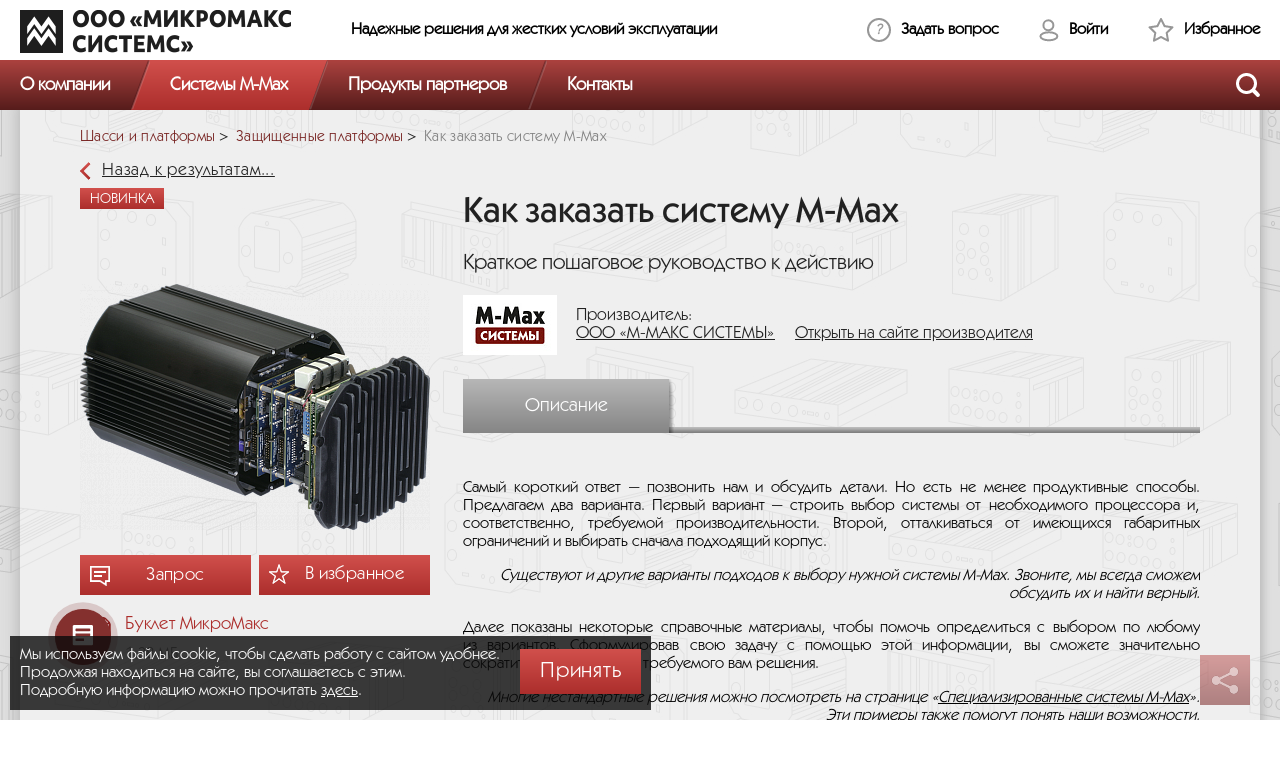

--- FILE ---
content_type: text/html; charset=UTF-8
request_url: https://www.micromax.ru/catalog/systems-blocks/chassis-platforms/protected/kak-zakazat-sistemu-m-max/
body_size: 17530
content:
    <!DOCTYPE html>
<html lang="ru">
    <head>
        <link rel="dns-prefetch" href="//mc.yandex.ru/">
                <!-- META -->
        <meta charset="UTF-8">
                <meta name="description" content="Краткое пошаговое
руководство к действию Как заказать систему M-Max М-МАКС СИСТЕМЫ" />
        <meta property="og:title" content='Как заказать систему M-Max'>
        <meta property="og:url" content='https://www.micromax.ru/catalog/systems-blocks/chassis-platforms/protected/kak-zakazat-sistemu-m-max/'>
                        <!-- META END -->

        <!-- TITLE -->
        <title>
            Как заказать систему M-Max        </title>
        <!-- TITLE END -->

        <!-- HEAD STRINGS -->
        <link href="/local/vendor/styles/normalize.css?159921439310699" type="text/css"  data-template-style="true"  rel="stylesheet" />
<link href="/local/vendor/styles/jquery.jscrollpane.css?15992143931466" type="text/css"  data-template-style="true"  rel="stylesheet" />
<link href="/local/templates/micromax/css/cusel.css?16138218854109" type="text/css"  data-template-style="true"  rel="stylesheet" />
<link href="/local/templates/micromax/css/banner2.css?174039002625471" type="text/css"  data-template-style="true"  rel="stylesheet" />
<link href="/local/templates/micromax/css/carousel.css?16138218854329" type="text/css"  data-template-style="true"  rel="stylesheet" />
<link href="/local/vendor/styles/jquery.fancybox.css?17310015618956" type="text/css"  data-template-style="true"  rel="stylesheet" />
<link href="/local/templates/micromax/css/filter.css?16138218869027" type="text/css"  data-template-style="true"  rel="stylesheet" />
<link href="/local/vendor/styles/selectize.css?159921439311465" type="text/css"  data-template-style="true"  rel="stylesheet" />
<link href="/local/components/prmedia/form/templates/.default/style.css?161382182536" type="text/css"  data-template-style="true"  rel="stylesheet" />
<link href="/local/components/prmedia/favorites.list/templates/.default/style.css?1613821822118" type="text/css"  data-template-style="true"  rel="stylesheet" />
<link href="/local/components/prmedia/share_link/templates/.default/style.css?16138218381041" type="text/css"  data-template-style="true"  rel="stylesheet" />
<link href="/local/templates/micromax/components/bitrix/system.auth.form/auth_in_header/style.css?1613821883242" type="text/css"  data-template-style="true"  rel="stylesheet" />
<link href="/local/components/prmedia/socservice.registration/templates/.default/style.css?1613821840847" type="text/css"  data-template-style="true"  rel="stylesheet" />
<link href="/local/components/prmedia/main.register/templates/.default/style.css?1613821829631" type="text/css"  data-template-style="true"  rel="stylesheet" />
<link href="/local/templates/micromax/styles.css?1758219966103567" type="text/css"  data-template-style="true"  rel="stylesheet" />
<link href="/local/templates/micromax/template_styles.css?161382193776" type="text/css"  data-template-style="true"  rel="stylesheet" />
<link href="/local/templates/micromax/css/mobile.css?175775461313955" type="text/css"  data-template-style="true"  rel="stylesheet" />
<script>if(!window.BX)window.BX={};if(!window.BX.message)window.BX.message=function(mess){if(typeof mess==='object'){for(let i in mess) {BX.message[i]=mess[i];} return true;}};</script>
<script>(window.BX||top.BX).message({"JS_CORE_LOADING":"Загрузка...","JS_CORE_NO_DATA":"- Нет данных -","JS_CORE_WINDOW_CLOSE":"Закрыть","JS_CORE_WINDOW_EXPAND":"Развернуть","JS_CORE_WINDOW_NARROW":"Свернуть в окно","JS_CORE_WINDOW_SAVE":"Сохранить","JS_CORE_WINDOW_CANCEL":"Отменить","JS_CORE_WINDOW_CONTINUE":"Продолжить","JS_CORE_H":"ч","JS_CORE_M":"м","JS_CORE_S":"с","JSADM_AI_HIDE_EXTRA":"Скрыть лишние","JSADM_AI_ALL_NOTIF":"Показать все","JSADM_AUTH_REQ":"Требуется авторизация!","JS_CORE_WINDOW_AUTH":"Войти","JS_CORE_IMAGE_FULL":"Полный размер"});</script>

<script src="/bitrix/js/main/core/core.min.js?1738935437225181"></script>

<script>BX.Runtime.registerExtension({"name":"main.core","namespace":"BX","loaded":true});</script>
<script>BX.setJSList(["\/bitrix\/js\/main\/core\/core_ajax.js","\/bitrix\/js\/main\/core\/core_promise.js","\/bitrix\/js\/main\/polyfill\/promise\/js\/promise.js","\/bitrix\/js\/main\/loadext\/loadext.js","\/bitrix\/js\/main\/loadext\/extension.js","\/bitrix\/js\/main\/polyfill\/promise\/js\/promise.js","\/bitrix\/js\/main\/polyfill\/find\/js\/find.js","\/bitrix\/js\/main\/polyfill\/includes\/js\/includes.js","\/bitrix\/js\/main\/polyfill\/matches\/js\/matches.js","\/bitrix\/js\/ui\/polyfill\/closest\/js\/closest.js","\/bitrix\/js\/main\/polyfill\/fill\/main.polyfill.fill.js","\/bitrix\/js\/main\/polyfill\/find\/js\/find.js","\/bitrix\/js\/main\/polyfill\/matches\/js\/matches.js","\/bitrix\/js\/main\/polyfill\/core\/dist\/polyfill.bundle.js","\/bitrix\/js\/main\/core\/core.js","\/bitrix\/js\/main\/polyfill\/intersectionobserver\/js\/intersectionobserver.js","\/bitrix\/js\/main\/lazyload\/dist\/lazyload.bundle.js","\/bitrix\/js\/main\/polyfill\/core\/dist\/polyfill.bundle.js","\/bitrix\/js\/main\/parambag\/dist\/parambag.bundle.js"]);
</script>
<script>(window.BX||top.BX).message({"LANGUAGE_ID":"ru","FORMAT_DATE":"DD.MM.YYYY","FORMAT_DATETIME":"DD.MM.YYYY HH:MI:SS","COOKIE_PREFIX":"MICROMAX","SERVER_TZ_OFFSET":"10800","UTF_MODE":"Y","SITE_ID":"s1","SITE_DIR":"\/","USER_ID":"","SERVER_TIME":1768902008,"USER_TZ_OFFSET":0,"USER_TZ_AUTO":"Y","bitrix_sessid":"d245aaa78f368b7f63b67ec5d11cadd2"});</script>


<meta property="og:image" content="https://www.micromax.ru/upload/iblock/ecb/m_max_platform_common_750.png">
<meta property="og:description" content="Краткое пошаговое
руководство к действию Как заказать систему M-Max М-МАКС СИСТЕМЫ">



        <!-- HEAD STRINGS END -->

        <!-- HEAD SCRIPTS -->
        <script src="/local/vendor/scripts/jquery-1.11.1.min.js?159921439095791"></script>
<script src="/local/vendor/scripts/jquery-migrate-1.1.1.min.js?15992143907037"></script>
<script src="/local/vendor/scripts/jquery.cycle2.js?159921439022979"></script>
<script src="/local/vendor/scripts/jquery.easing.1.3.js?15992143918097"></script>
<script src="/local/vendor/scripts/modernizr.custom.min.js?15992143926820"></script>
<script src="/local/vendor/scripts/jquery.jtruncate.js?15992143911701"></script>
<script src="/local/vendor/scripts/cusel.js?159921439019529"></script>
<script src="/local/vendor/scripts/jquery.jscrollpane.min.js?159921439114153"></script>
<script src="/local/vendor/scripts/jquery.mousewheel.min.js?15992143911384"></script>
<script src="/local/templates/micromax/js/scroll.custom.js?1613821921817"></script>
<script src="/local/templates/micromax/js/banner.js?172537530312288"></script>
<script src="/local/vendor/scripts/jquery.jcarousel.min.js?159921439117494"></script>
<script src="/local/templates/micromax/js/carousel.js?17352119623136"></script>
<script src="/local/vendor/scripts/jquery.fancybox.pack.js?159921439123143"></script>
<script src="/local/vendor/scripts/jquery.scrollTo.min.js?15992143922706"></script>
<script src="/local/vendor/scripts/jquery.nav.js?15992143925138"></script>
<script src="/local/vendor/scripts/lazysizes.min.js?17253812097842"></script>
<script src="/local/templates/micromax/js/filter.js?16232381577975"></script>
<script src="/local/vendor/scripts/selectize.js?1599214392119131"></script>
<script src="/local/templates/micromax/js/media-queries.js?161382192014939"></script>
<script src="/local/vendor/scripts/jquery.mask.min.js?15992143914281"></script>
<script src="/local/templates/micromax/js/main.js?174859634338398"></script>
<script src="/local/vendor/scripts/jquery.validate.min.js?159921439221525"></script>
<script src="/local/templates/micromax/js/mobile.js?1728412450666"></script>
<script src="/local/vendor/scripts/jquery.form.js?159921439139236"></script>
<script src="/local/vendor/scripts/jquery.validate.min.js?159921439221525"></script>
<script src="/local/components/prmedia/form/handler.js?162452345212668"></script>
<script src="/local/components/prmedia/favorites.list/templates/.default/script.js?1613821822577"></script>
<script src="/local/components/prmedia/share_link/templates/.default/script.js?17309974542540"></script>
<script src="/local/components/prmedia/share_link/templates/.default/js/clipboard.min.js?161382183710917"></script>
<script src="/local/templates/micromax/components/bitrix/system.auth.form/auth_in_header/script.js?1613821883275"></script>
<script src="/local/components/prmedia/socservice.registration/templates/.default/script.js?16138218403212"></script>
<script src="/local/components/prmedia/main.register/templates/.default/script.js?16138218281350"></script>
<script src="/local/components/prmedia/catalog/templates/.default/bitrix/catalog.element/mm/script.js?1613821816970"></script>
<script src="/local/templates/micromax/components/prmedia/recommend.list/.default/script.js?16138218853388"></script>

        <!-- HEAD SCRIPTS END -->

                <!--[if lt IE 9]>
        <link href="/local/templates/micromax/css/stylesie.css" style="text/css" rel="stylesheet"/>
        <script src="/local/vendor/scripts/html5.js"></script>
        <![endif]-->

        <!--[if IE 7]>
        <link href="/local/templates/micromax/css/ie7.css" style="text/css" rel="stylesheet"/>
        <![endif]-->

        <!--[if gte IE 9]>
        <style type="text/css">
            .gradient {
                filter: none;
            }
        </style>
        <![endif]-->
        
        
        
        <!-- Yandex.Metrika counter -->
<script type="text/javascript" >
   (function(m,e,t,r,i,k,a){m[i]=m[i]||function(){(m[i].a=m[i].a||[]).push(arguments)};
   m[i].l=1*new Date();
   for (var j = 0; j < document.scripts.length; j++) {if (document.scripts[j].src === r) { return; }}
   k=e.createElement(t),a=e.getElementsByTagName(t)[0],k.async=1,k.src=r,a.parentNode.insertBefore(k,a)})
   (window, document, "script", "https://mc.yandex.ru/metrika/tag.js", "ym");

   ym(98788768, "init", {
        clickmap:true,
        trackLinks:true,
        accurateTrackBounce:true,
        webvisor:true,
        trackHash:true
   });
</script>
<noscript><div><img src="https://mc.yandex.ru/watch/98788768" style="position:absolute; left:-9999px;" alt="" /></div></noscript>
<!-- /Yandex.Metrika counter -->                        
        
<link rel="apple-touch-icon" sizes="180x180" href="/apple-touch-icon.png">
<!--    <link rel="icon" type="image/png" sizes="32x32" href="/favicon-32x32.png">-->
    <link rel="icon" type="image/png" sizes="194x194" href="/safari-pinned-tab.svg?2">
    <link rel="icon" type="image/png" sizes="192x192" href="/android-chrome-192x192.png">
    <link rel="icon" type="image/png" sizes="16x16" href="/favicon-16x16.png">
    <link rel="manifest" href="/site.webmanifest">
    <link rel="mask-icon" href="/safari-pinned-tab.svg?1" color="#972440">
    <meta name="apple-mobile-web-app-title" content="MICROMAX.RU">
    <meta name="application-name" content="MICROMAX.RU">
    <meta name="msapplication-TileColor" content="#972440">
    <meta name="theme-color" content="#ffffff">
    
    <link href="/safari-pinned-tab.svg?2" rel="shortcut icon" type="image/svg+xml" />
                
    <meta name="viewport" content="width=device-width, initial-scale=1, user-scalable=no">
    </head>

<body>


         
        
           
<div
    class="container ">
    <div class="page-wrapper page-onepagescroll">
    <div class="under-header"></div>
    <header class="page-header pie-fix">
        <div class="page-header__top">
            <div class="wrapper">
                                <a href="/" title="МикроМакс" class="page-header__logo"></a>

                <div class="page-header__slogan">Надежные решения <span>для жестких условий эксплуатации</span></div>
                
                <div class="user page-header__user">
                    <button class="user__question js-show-form" data-form-id="1" data-hash="askQuestionForm" data-site-dir="/">
  Задать вопрос</button>

<script>
    $().ready(function () {
        var pageHash = window.location.hash;
        if (pageHash.length > 0) {
            pageHash = pageHash.substr(1);
            $('.js-show-form').each(function () {
                if($(this).data('hash') == pageHash) {
                    $(this).trigger('click');
                }
            });
        }
    });
</script>
                                            <button class="user__cabinet" id="showLogin">Войти</button>
                                        <div class="user__fav" id="user_fav_container">
                        
<a href="/personal/favorites/" title="Избранное" class="user__favorite">
    Избранное</a>
                    </div>
                </div>
                
                <div class="header__burger collapsed" section-name="" menu-collapsed="false"><div class="header__burger-cl _is-md"></div><div class="header__burger-cl _is-td"></div><div class="b b-top"></div><div class="b b-middle"></div><div class="b b-bottom"></div></div>
                            </div>
        </div>

        <div class="page-header__bottom">
            <div class="wrapper">
                <ul class="top-menu clearfix">
                        
                    <li class=" top-menu__parent">
            <a title="О компании" class="top-menu__link">
                <span>О компании</span>
            </a>

            <ul class="top-menu-dropdown top-menu-dropdown--first">                    </li>
        
                                        <li>
                <a href="/about/" title="О компании" >
                    О компании                </a>
            </li>
        
                                        <li>
                <a href="/about/#patents" title="Патенты" >
                    Патенты                </a>
            </li>
        
                                        <li>
                <a href="/about/vacancies/" title="Вакансии" >
                    Вакансии                </a>
            </li>
        
                                        <li>
                <a href="/about/news/" title="Новости" >
                    Новости                </a>
            </li>
        
                                        <li>
                <a href="/about/articles/" title="Статьи" >
                    Статьи                </a>
            </li>
        
                                        <li>
                <a href="/about/vendors/" title="Производители" >
                    Производители                </a>
            </li>
        
                            
            </ul>        <li class="active top-menu__parent">
            <a title="Системы M-Max" class="top-menu__link">
                <span>Системы M-Max</span>
            </a>

                                        <ul class="top-menu-dropdown">
                    <li>
                        <a href="/steps/">Построй свой M-Max</a>
                    </li>
                    <li>
                        <a href="/catalog/systems-blocks/heavy-duty-computers/protected-system/m-max-pd-2/">M-Max PD 2</a>
                    </li>
                    <li>
                        <a href="/catalog/systems-blocks/heavy-duty-computers/protected-system/m-max-pd-7/">M-Max PD 7</a>
                    </li>
                    <li>
                        <a href="/catalog/systems-blocks/heavy-duty-computers/protected-system/m-max-vt/">M-Max VT</a>
                    </li>
                    <li>
                        <a href="/catalog/systems-blocks/heavy-duty-computers/protected-system/m-max-atr/">M-Max ATR</a>
                    </li>
                    <li>
                        <a href="/catalog/systems-blocks/heavy-duty-computers/protected-system/m-max-hr-1u/"> M-Max HR 1U</a>
                    </li>
                    <li>
                        <a href="/catalog/systems-blocks/heavy-duty-computers/protected-system/m-max-hr-3u/"> M-Max HR 3U</a>
                    </li>
                    <li>
                        <a href="/catalog/systems-blocks/heavy-duty-computers/protected-system/m-max-vi/">M-Max VI</a>
                    </li>
                    <li>
                        <a href="/catalog/cases/">Корпуса и шасси</a>
                    </li>
                    <li>
                        <a href="/catalog/?filter=Y&vendor=173+3743">Готовые решения</a>
                    </li>
                </ul>
                    </li>
        
                            
                    <li class=" ">
            <a href="//www.micromax.ru/catalog/?filter=Y&vendor=157+161+162+164+165+169+170+171+178+180+181+185+186+187+188+190+191+2919+3551+3552+3809+3838+3873+4106" title="Продукты партнеров" class="top-menu__link">
                <span>Продукты партнеров</span>
            </a>

                                </li>
        
                            
                    <li class=" last ">
            <a href="/contacts/" title="Контакты" class="top-menu__link">
                <span>Контакты</span>
            </a>

                                </li>
        
            </ul>
                <button id="showSearch" class="btn-search" aria-label="Открыть поиск"></button>

                <form id="topSearch" class="search-field" method="get" action="/search/index.php">
    <ul class="search-custom">
        <li>
            <div class="menu-link"></div>
        </li>
        <li class="active no-hover">
            <div class="menu-link menu-search">
                <span>
                                        <input type="text" name="s" class="search-text" placeholder="Найти..." >
                                        <input type="submit" value="" id="headSbmBtn">

                </span>
            </div>
        </li>
        <li>
            <div id="closeSearch" class="menu-link">
                <span><img src="/local/templates/micromax/images/close-search.png" alt=""></span>
            </div>
        </li>
    </ul>
</form>
            </div>
        </div>
    </header>
    <div class="wrapper">
        <section class="transparent-shadow--pad60 no-pad-top sides pie-rel marg-bot50">
            <nav><ul class="breadcrumbs"><li><a href="/catalog/systems-blocks/chassis-platforms/" title="Шасси и платформы">Шасси и платформы</a></li><li><a href="/catalog/systems-blocks/chassis-platforms/protected/" title="Защищенные платформы">Защищенные платформы</a></li><li><a title="" class="active">Как заказать систему M-Max</a></li></ul></nav>            
            <a href="/" title="Назад к результатам..." class="article-back ">Назад к результатам...</a>
    
            
            
<script>
    function setCookie(name, value, options) {
        options = options || {};

        var expires = options.expires;

        if (typeof expires == "number" && expires) {
            var d = new Date();
            d.setTime(d.getTime() + expires * 1000);
            expires = options.expires = d;
        }
        if (expires && expires.toUTCString) {
            options.expires = expires.toUTCString();
        }

        value = encodeURIComponent(value);

        var updatedCookie = name + "=" + value;

        for (var propName in options) {
            updatedCookie += "; " + propName;
            var propValue = options[propName];
            if (propValue !== true) {
                updatedCookie += "=" + propValue;
            }
        }

        document.cookie = updatedCookie;
    }
</script>
                <script>
            $(document).ready(function () {
                $('.file-name.pdf').click(function () {
                    var obj = {
                        expires: 9999999,
                        path: '/'
                    };
                    setCookie('download_file_id', '11962', obj);
                });
            });
        </script>
    <aside class="left-info flLeft">
    <span class="prod-status-new-3">новинка</span>
    
            <div class="gallery-wrapper clearfix">
            <div id="imgGallery"
                 data-cycle-pager=".cycle-pager" >

                                    <a href="/upload/iblock/ecb/m_max_platform_common_750.png" title="Как заказать систему M-Max" rel="fancy"
                       data-fancy="Y">
                        <img src="/upload/resize_cache/iblock/ecb/350_1131_1/m_max_platform_common_750.png" alt="Как заказать систему M-Max"
                             data-thumb=""
                             style="height: 246"/>
                    </a>
                
            </div>

        </div>

        <div class="cycle-pager">
                    </div>
        <div class="button-box ">
                <div class="btn-question gradient js-show-form" data-form-id="4" data-site-dir="/"
             data-product-name="Как заказать систему M-Max" data-product-id="3183"
             data-product-vendor="ООО &laquo;М-МАКС СИСТЕМЫ&raquo;">
            <span>Запрос</span></div>
        <div class="btn-fav gradient add-to-favorites" data-favitemid="3183"
             data-siteid="/" data-iscatalogdet="Y"><span
                    id="to_favorites_text" >В избранное</span><span
                    id="in_favorites_text" style="display: none">В избранном</span>
        </div>
        <div class="clear"></div>

                    <div class="download-file clearfix">
                <a href="/download.php?ID=11962&PID=3183"
                   title="Буклет МикроМакс">
                    <span class="file-name pdf">Буклет МикроМакс</span>
                </a>
                <span>1.38 МБ</span>
            </div>
            </div>
</aside>

<div class="right-info flRight">
    <h1 class="h1">Как заказать систему M-Max</h1>

    <div class="detail-ltl">Краткое пошаговое
руководство к действию</div>
    <div class="detail-producer">
        <a data-vendor-id="173" href="/about/vendors/mmaxsystems/"
           title="ООО &laquo;М-МАКС СИСТЕМЫ&raquo;"><img
                    src="/upload/resize_cache/iblock/56b/145_60_1/M_MAX_SYSTEMS_235x150.jpg"
                    alt="ООО &laquo;М-МАКС СИСТЕМЫ&raquo;"></a>
        <span>Производитель:<br>
            <a href="/about/vendors/mmaxsystems/"
               title="ООО &laquo;М-МАКС СИСТЕМЫ&raquo;">ООО &laquo;М-МАКС СИСТЕМЫ&raquo;</a></span>
                <span class="detail-link-on-new-site"><a target="_blank" href="//mmaxsystems.ru/catalog/systems-blocks/chassis-platforms/protected/kak-zakazat-sistemu-m-max/">Открыть на сайте производителя</a></span>
            </div>
    <div class="tab-box">
        <ul class="tabs plus">
                                        <li class="gradient current"><span>Описание</span>
                </li>                                </ul>
                            <div class="box visible">
                <div class="tab-txt">
                    <div class="div-status">                        <div class="text-status"></div>
                    </div>
                    <div style="clear:both"></div>
                                        <p style="text-align: justify;">
	 Самый короткий ответ&nbsp;— позвонить нам и&nbsp;обсудить детали. Но&nbsp;есть не&nbsp;менее продуктивные способы. Предлагаем два варианта. Первый вариант&nbsp;— строить выбор системы от&nbsp;необходимого процессора и, соответственно, требуемой производительности. Второй, отталкиваться от&nbsp;имеющихся габаритных ограничений и&nbsp;выбирать сначала подходящий корпус.
</p>
<p style="text-align: right;">
 <i>Существуют и&nbsp;другие варианты подходов к&nbsp;выбору нужной системы M-Max. Звоните, мы&nbsp;всегда сможем обсудить их&nbsp;и&nbsp;найти верный.</i>
</p>
<p style="text-align: justify;">
	 Далее показаны некоторые справочные материалы, чтобы помочь определиться с&nbsp;выбором по любому из&nbsp;вариантов. Сформулировав свою задачу с&nbsp;помощью этой информации, вы&nbsp;сможете значительно сократить время на&nbsp;поиск требуемого вам решения.
</p>
<p style="text-align: right;">
 <i>Многие нестандартные решения можно посмотреть на&nbsp;странице «<a target="blank" style="color:#000000; text-decoration:none;" href="/solution/theory-practice/articles/2164/" title="Специализированные системы М-Мах"><u>Специализированные системы М-Мах</u></a>». Эти примеры также помогут понять наши возможности. </i>
</p>
<h2 style="text-align: center;">
Вариант I. От&nbsp;процессора </h2>
<p style="text-align: center;">
	 Сравнение производительности процессоров различных платформ M-Max.<br>
	 (кликните изображение, чтобы увеличить)
</p>
<div align="center">
 <a rel="fancy" data-fancy="Y" style="text-decoration: none; color:black;" href="https://www.micromax.ru/img/articles/how-to-order-an-m-max-system/_processors-big.jpg" title="Сравнение производительности платформ M-Max"> <img width="700" alt="Сравнение производительности платформ M-Max" src="/img/articles/how-to-order-an-m-max-system/_processors.jpg" title="Сравнение производительности платформ M-Max" border="0" align="middle"> </a> <br>
</div>
<p style="text-align: center;">
	 Сравнение возможностей расширения различных платформ M-Max.<br>
	 (кликните изображение, чтобы увеличить)
</p>
<div align="center">
 <a rel="fancy" data-fancy="Y" style="text-decoration: none; color:black;" href="https://www.micromax.ru/img/articles/how-to-order-an-m-max-system/_expansions-big.jpg" title="Возможности расширения платформ M-Max"> <img width="700" alt="Возможности расширения платформ M-Max" src="/img/articles/how-to-order-an-m-max-system/_expansions.jpg" title="Возможности расширения платформ M-Max" border="0" align="middle"> </a> <br>
</div>
<h2 style="text-align: center;">
Вариант II. От&nbsp;корпуса </h2>
<p style="text-align: center;">
	 Сравнение характеристик корпусов систем M-Max.<br>
	 (кликните изображение, чтобы увеличить)
</p>
<div align="center">
 <a rel="fancy" data-fancy="Y" style="text-decoration: none; color:black;" href="https://www.micromax.ru/img/articles/how-to-order-an-m-max-system/_enclosures-big.jpg" title="Характеристики корпусов M-Max"> <img width="700" alt="Характеристики корпусов M-Max" src="/img/articles/how-to-order-an-m-max-system/_enclosures.jpg" title="Характеристики корпусов M-Max" border="0" align="middle"> </a> <br>
</div>
<div align="justify">
</div>
<h2 style="text-align: center;">
Таблица совместимости базовых конфигураций<br>
 систем и платформ M-Max </h2>
<p style="text-align: center;">
	 (клик по системе или платформе откроет соответствующее описание в новом окне)
</p>
<div class="wide_table_wr">
<table style="border-collapse: collapse; border-top: 0px; border-bottom: 0px; border-left: 0px; border-right: 0px; background-color:white;" width="100%" border="1">
<tbody>
<tr>
	<td rowspan="3" style="border-top: 0px; border-left: 0px; border-right: 0px;">
 <b>
		<p style="text-align: center;">
			 Системы<br>
			 M-Max
		</p>
 </b>
	</td>
	<td colspan="8" style="border-top: 0px; border-right: 0px;">
 <b>
		<p style="text-align: center;">
			 Платформы M-Max
		</p>
 </b>
	</td>
</tr>
<tr>
	<td style="border-top: 0px;">
 <b>
		<p style="text-align: center;">
 <a target="blank" style="color:#000000; text-decoration:none;" href="/catalog/systems-blocks/chassis-platforms/protected/m-max-6xx-lp-platform/" title="Платформа MR"><u>
			MR</u></a>
		</p>
 </b>
	</td>
	<td style="border-top: 0px;">
 <b>
		<p style="text-align: center;">
 <a target="blank" style="color:#000000; text-decoration:none;" href="/catalog/systems-blocks/chassis-platforms/protected/m-max-7xx-pr5-platform/" title="Платформа PR5"><u>
			PR5</u></a>
		</p>
 </b>
	</td>
	<td style="border-top: 0px;">
 <b>
		<p style="text-align: center;">
 <a target="blank" style="color:#000000; text-decoration:none;" href="/catalog/systems-blocks/chassis-platforms/protected/m-max-7xx-pr7-platform/" title="Платформа GX"><u>
			GX</u></a>
		</p>
 </b>
	</td>
	<td style="border-top: 0px;">
 <b>
		<p style="text-align: center;">
 <a target="blank" style="color:#000000; text-decoration:none;" href="/catalog/systems-blocks/chassis-platforms/protected/m-max-8xx-ar-platform/" title="Платформа AR"><u>
			AR</u></a>
		</p>
 </b>
	</td>
	<td style="border-top: 0px;">
 <b>
		<p style="text-align: center;">
 <a target="blank" style="color:#000000; text-decoration:none;" href="/catalog/systems-blocks/chassis-platforms/protected/m-max-8xx-dt-platform/" title="Платформа DT"><u>
			DT</u></a>
		</p>
 </b>
	</td>
	<td colspan="2" style="border-top: 0px;">
 <b>
		<p style="text-align: center;">
 <a target="blank" style="color:#000000; text-decoration:none;" href="/catalog/systems-blocks/chassis-platforms/protected/m-max-8xx-ep4-platform/" title="Платформа EP4"><u>
			EP4 </u></a>
		</p>
 </b>
	</td>
	<td style="border-top: 0px; border-right: 0px;">
 <b>
		<p style="text-align: center;">
 <a target="blank" style="color:#000000; text-decoration:none;" href="/catalog/systems-blocks/chassis-platforms/protected/m-max-9xx-cu-platform/" title="Платформа CU"> <u> CU </u></a>
		</p>
 </b>
	</td>
</tr>
<tr>
	<td>
		<p style="text-align: center;">
			 Dual Core<br>
			 ARM
		</p>
	</td>
	<td style="border-right: 0px;">
		<p style="text-align: center;">
			 Quad Core<br>
			 Atom
		</p>
	</td>
	<td>
		<p style="text-align: center;">
			 Quad Core<br>
			 Celeron
		</p>
	</td>
	<td style="border-right: 0px;">
		<p style="text-align: center;">
			 Dual Core<br>
			 i3
		</p>
	</td>
	<td>
		<p style="text-align: center;">
			 Dual Core<br>
			 i7
		</p>
	</td>
	<td style="border-right: 0px;">
		<p style="text-align: center;">
			 От Celeron<br>
			 до Core i7
		</p>
	</td>
	<td>
		<p style="text-align: center;">
			 От Celeron<br>
			 до Xeon
		</p>
	</td>
	<td style="border-right: 0px;">
		<p style="text-align: center;">
			 Core i7<br>
			 &amp;<br>
			 Xeon
		</p>
	</td>
</tr>
<tr>
	<td style="border-left: 0px;">
 <a target="blank" style="color:#000000; text-decoration:none;" href="/catalog/systems-blocks/heavy-duty-computers/protected-system/m-max-pd-2/" title="Система M-Max PD 2"><br>
		<div align="center">
 <img width="80" alt="Система M-Max PD 2" src="/img/articles/how-to-order-an-m-max-system/M-Max-PD2.png" title="Система M-Max PD 2" border="0" align="middle"><br>
 <u><b>M-Max PD 2</b></u>
		</div>
 <u><br>
 </u></a>
	</td>
	<td>
		<div align="center">
 <img width="15" alt="Compatible" src="/img/articles/how-to-order-an-m-max-system/red.png" title="Compatible" border="0" align="middle">
		</div>
	</td>
	<td>
		<div align="center">
 <img width="15" alt="Compatible" src="/img/articles/how-to-order-an-m-max-system/red.png" title="Compatible" border="0" align="middle">
		</div>
	</td>
	<td>
 <br>
	</td>
	<td>
 <br>
	</td>
	<td>
 <br>
	</td>
	<td>
 <br>
	</td>
	<td>
 <br>
	</td>
	<td style="border-right: 0px;">
 <br>
	</td>
</tr>
<tr>
	<td style="border-left: 0px;">
 <a target="blank" style="color:#000000; text-decoration:none;" href="/catalog/systems-blocks/heavy-duty-computers/protected-system/m-max-pd-7/" title="Система M-Max PD 7"><br>
		<div align="center">
 <img width="90" alt="Система M-Max PD 7" src="/img/articles/how-to-order-an-m-max-system/M-Max-PD7.png" title="Система M-Max PD 7" border="0" align="middle"><br>
 <u><b>M-Max PD 7</b></u>
		</div>
 <u><br>
 </u></a>
	</td>
	<td>
 <br>
	</td>
	<td>
		<div align="center">
 <img width="15" alt="Compatible" src="/img/articles/how-to-order-an-m-max-system/red.png" title="Compatible" border="0" align="middle">
		</div>
	</td>
	<td>
 <br>
	</td>
	<td>
 <br>
	</td>
	<td>
 <br>
	</td>
	<td>
 <br>
	</td>
	<td>
 <br>
	</td>
	<td style="border-right: 0px;">
 <br>
	</td>
</tr>
<tr>
	<td style="border-left: 0px;">
 <a target="blank" style="color:#000000; text-decoration:none;" href="/catalog/systems-blocks/heavy-duty-computers/protected-system/m-max-vt/" title="Система M-Max VT"><br>
		<div align="center">
 <img width="100" alt="Система M-Max VT" src="/img/articles/how-to-order-an-m-max-system/M-Max-VT.png" title="Система M-Max VT" border="0" align="middle"><br>
 <u><b>M-Max VT</b></u>
		</div>
 <u><br>
 </u></a>
	</td>
	<td>
 <br>
	</td>
	<td>
		<div align="center">
 <img width="15" alt="Compatible" src="/img/articles/how-to-order-an-m-max-system/red.png" title="Compatible" border="0" align="middle">
		</div>
	</td>
	<td>
 <br>
	</td>
	<td>
		<div align="center">
 <img width="15" alt="Compatible" src="/img/articles/how-to-order-an-m-max-system/red.png" title="Compatible" border="0" align="middle">
		</div>
	</td>
	<td>
 <br>
	</td>
	<td>
 <br>
	</td>
	<td>
 <br>
	</td>
	<td style="border-right: 0px;">
 <br>
	</td>
</tr>
<tr>
	<td style="border-left: 0px;">
 <a target="blank" style="color:#000000; text-decoration:none;" href="/catalog/systems-blocks/heavy-duty-computers/protected-system/m-max-atr/" title="Система M-Max ATR"><br>
		<div align="center">
 <img width="100" alt="Система M-Max ATR" src="/img/articles/how-to-order-an-m-max-system/M-Max-ATR.png" title="Система M-Max ATR" border="0" align="middle"><br>
 <u><b>M-Max ATR</b></u>
		</div>
 <u><br>
 </u></a>
	</td>
	<td>
 <br>
	</td>
	<td>
		<div align="center">
 <img width="15" alt="Compatible" src="/img/articles/how-to-order-an-m-max-system/red.png" title="Compatible" border="0" align="middle">
		</div>
	</td>
	<td>
 <br>
	</td>
	<td>
		<div align="center">
 <img width="15" alt="Compatible" src="/img/articles/how-to-order-an-m-max-system/red.png" title="Compatible" border="0" align="middle">
		</div>
	</td>
	<td>
		<div align="center">
 <img width="15" alt="Compatible" src="/img/articles/how-to-order-an-m-max-system/red.png" title="Compatible" border="0" align="middle">
		</div>
	</td>
	<td>
		<div align="center">
 <img width="15" alt="Compatible" src="/img/articles/how-to-order-an-m-max-system/red.png" title="Compatible" border="0" align="middle">
		</div>
	</td>
	<td>
		<div align="center">
 <img width="15" alt="Compatible" src="/img/articles/how-to-order-an-m-max-system/red.png" title="Compatible" border="0" align="middle">
		</div>
	</td>
	<td style="border-right: 0px;">
		<div align="center">
 <img width="15" alt="Compatible" src="/img/articles/how-to-order-an-m-max-system/red.png" title="Compatible" border="0" align="middle">
		</div>
	</td>
</tr>
<tr>
	<td style="border-left: 0px;">
 <a target="blank" style="color:#000000; text-decoration:none;" href="/catalog/systems-blocks/heavy-duty-computers/protected-system/m-max-hr-1u/" title="Система M-Max HR 1U"><br>
		<div align="center">
 <img width="100" alt="Система M-Max HR 1U" src="/img/articles/how-to-order-an-m-max-system/M-Max-HR-1U.png" title="Система M-Max HR 1U" border="0" align="middle"><br>
 <u><b>M-Max HR 1U</b></u>
		</div>
 <u><br>
 </u></a>
	</td>
	<td>
		<div align="center">
 <img width="15" alt="Compatible" src="/img/articles/how-to-order-an-m-max-system/red.png" title="Compatible" border="0" align="middle">
		</div>
	</td>
	<td>
		<div align="center">
 <img width="15" alt="Compatible" src="/img/articles/how-to-order-an-m-max-system/red.png" title="Compatible" border="0" align="middle">
		</div>
	</td>
	<td>
		<div align="center">
 <img width="15" alt="Compatible" src="/img/articles/how-to-order-an-m-max-system/red.png" title="Compatible" border="0" align="middle">
		</div>
	</td>
	<td>
 <br>
	</td>
	<td>
		<div align="center">
 <img width="15" alt="Compatible" src="/img/articles/how-to-order-an-m-max-system/red.png" title="Compatible" border="0" align="middle">
		</div>
	</td>
	<td>
 <br>
	</td>
	<td>
 <br>
	</td>
	<td style="border-right: 0px;">
 <br>
	</td>
</tr>
<tr>
	<td style="border-bottom: 0px; border-left: 0px;">
 <a target="blank" style="color:#000000; text-decoration:none;" href="/catalog/systems-blocks/heavy-duty-computers/protected-system/m-max-hr-3u/" title="Система M-Max HR 3U"><br>
		<div align="center">
 <img width="100" alt="Система M-Max HR 3U" src="/img/articles/how-to-order-an-m-max-system/M-Max-HR-3U.png" title="Система M-Max HR 3U" border="0" align="middle"><br>
 <u><b>M-Max HR 3U</b></u>
		</div>
 <u><br>
 </u></a>
	</td>
	<td style="border-bottom: 0px;">
 <br>
	</td>
	<td>
		<div align="center">
 <img width="15" alt="Compatible" src="/img/articles/how-to-order-an-m-max-system/red.png" title="Compatible" border="0" align="middle">
		</div>
	</td>
	<td>
		<div align="center">
 <img width="15" alt="Compatible" src="/img/articles/how-to-order-an-m-max-system/red.png" title="Compatible" border="0" align="middle">
		</div>
	</td>
	<td>
		<div align="center">
 <img width="15" alt="Compatible" src="/img/articles/how-to-order-an-m-max-system/red.png" title="Compatible" border="0" align="middle">
		</div>
	</td>
	<td>
		<div align="center">
 <img width="15" alt="Compatible" src="/img/articles/how-to-order-an-m-max-system/red.png" title="Compatible" border="0" align="middle">
		</div>
	</td>
	<td>
		<div align="center">
 <img width="15" alt="Compatible" src="/img/articles/how-to-order-an-m-max-system/red.png" title="Compatible" border="0" align="middle">
		</div>
	</td>
	<td>
		<div align="center">
 <img width="15" alt="Compatible" src="/img/articles/how-to-order-an-m-max-system/red.png" title="Compatible" border="0" align="middle">
		</div>
	</td>
	<td style="border-right: 0px;">
		<div align="center">
 <img width="15" alt="Compatible" src="/img/articles/how-to-order-an-m-max-system/red.png" title="Compatible" border="0" align="middle">
		</div>
	</td>
</tr>
<tr>
	<td style="border-bottom: 0px; border-left: 0px;">
 <a target="blank" style="color:#000000; text-decoration:none;" href="/catalog/systems-blocks/heavy-duty-computers/protected-system/m-max-vi/" title="Система M-Max VI"><br>
		<div align="center">
 <img width="100" alt="Система M-Max VI" src="/img/articles/how-to-order-an-m-max-system/M-Max-VI.png" title="Система M-Max VI" border="0" align="middle"><br>
 <u><b>M-Max VI</b></u>
		</div>
 <u><br>
 </u></a>
	</td>
	<td style="border-bottom: 0px;">
		<div align="center">
 <img width="15" alt="Compatible" src="/img/articles/how-to-order-an-m-max-system/red.png" title="Compatible" border="0" align="middle">
		</div>
	</td>
	<td style="border-bottom: 0px;">
		<div align="center">
 <img width="15" alt="Compatible" src="/img/articles/how-to-order-an-m-max-system/red.png" title="Compatible" border="0" align="middle">
		</div>
	</td>
	<td style="border-bottom: 0px;">
 <br>
	</td>
	<td style="border-bottom: 0px;">
 <br>
	</td>
	<td style="border-bottom: 0px;">
 <br>
	</td>
	<td style="border-bottom: 0px;">
		<div align="center">
 <img width="15" alt="Compatible" src="/img/articles/how-to-order-an-m-max-system/red.png" title="Compatible" border="0" align="middle">
		</div>
	</td>
	<td style="border-bottom: 0px;">
 <br>
	</td>
	<td style="border-bottom: 0px; border-right: 0px;">
 <br>
	</td>
</tr>
</tbody>
</table>
</div>
<p style="text-align: justify;">
	 Платформа не является стандартной моделью компьютера. На базе определенной платформы может быть построена система с определенным количеством портов ввода-вывода, не выходящим за рамки максимально возможного.<br>
 <br>
</p>
<h2 style="text-align: center;">
Общее описание процесса </h2>
<p style="text-align: justify;">
	 Заказывая систему для решения своей прикладной задачи, полагаем, вы&nbsp;уже готовы сформулировать требования к&nbsp;интерфейсам ввода-вывода. На&nbsp;начальном этапе обсуждения вашей будущей системы M-Max, наши инженеры совместно с&nbsp;вами определят количество, тип и&nbsp;степень защиты разъемов, которые будут выведены на&nbsp;переднюю панель компьютера. В&nbsp;некоторых шасси есть возможность вывести разъемы и&nbsp;на заднюю панель.
</p>
 <!--
<div align="center">
 <img alt="Project flow" src="/upload/pics/Platform Flow Ru.png" title="Project flow" width="500" height="370" border="0" align="middle"> <br>
</div>
-->
<p style="text-align: justify;">
	 Среди специальных возможностей систем M-Max есть также опции автономного резервного питания. <br>
 <br>
	 После определения всех требований к&nbsp;вашей будущей системе M-Max, утверждения платформы, типа корпуса, набора интерфейсов и&nbsp;разъёмов, мы&nbsp;предложим решение, срок его реализации и&nbsp;стоимость. <br>
 <br>
	 Далее последуют процедуры оплаты и&nbsp;подтверждения заказа, после чего мы&nbsp;подготовим чертежи вашей будущей системы M-Max и&nbsp;передадим вам на&nbsp;утверждение. <br>
 <br>
	 Следующий этап&nbsp;— собственно изготовление требуемого защищенного компьютера M-Max, предназначенного для решения вашей прикладной задачи, и&nbsp;поставка в&nbsp;ваш адрес нужного количества систем. <br>
 <br>
	 Мы&nbsp;готовы реализовать вашу будущую систему M-Max как в&nbsp;единичном экземпляре, так и&nbsp;в&nbsp;серии. Кроме того, существуют решения, позволяющие подготовить универсальную платформу, которую вы&nbsp;самостоятельно сможете адаптировать для нескольких вариаций системы. <br>
 <br>
	 Наше сотрудничество на&nbsp;этом не&nbsp;заканчивается. Мы&nbsp;обеспечим вас необходимой гарантийной и&nbsp;сервисной поддержкой. Если ваша задача подразумевает высокие требования к&nbsp;постоянной работоспособности, то мы&nbsp;можем подготовить комплекты ЗИП или резервных систем. Разумеется, это мы&nbsp;с&nbsp;вами также обсудим ещё на&nbsp;начальном этапе.
</p>                    
                </div>

                <div class="tab-more">
                    <ul class="tabs">
                        <li style="display: none" class="gradient current"><span
                                    class="hide-more-text">Свернуть</span></li>
                    </ul>
                </div>
            </div>
                                        </div>
</div>

<div class="clear"></div>

    <script>
        $(function () {
            $('.add-to-favorites').removeClass('active');
            $('#to_favorites_text').show();
            $('#in_favorites_text').hide();
        });
    </script>
            </section>
        <!-- /transparent-shadow -->
    </div>


</div><!-- /page-wrapper -->
</div><!-- /container -->
<div class="share_block lang_ru"></div>
<input type="hidden" id="link_to_shared" value="">
<footer class="page-footer">
    <div class="wrapper">
        <div class="page-footer__copy">
            &copy; 2026                            ООО «МИКРОМАКС СИСТЕМС»
                        <ul>
                <li><a href="/sitemap/" title="">Карта сайта</a></li>
                <li>/</li>
                <li><a href="/proclaiming/" title="">Правила пользования сайтом</a></li>
            </ul>
            <div><a href="/policy/">Политика конфиденциальности</a></div>
        </div>
        <div class="page-footer__contacts">
            Москва, <a href="callto://+74952758336">+7 (495) 275-83-36</a><br><br>
            <div class="show-error"><a data-hash="show_error" data-form-id="8" href="#"
                                       class="js-show-form show-error-form">Сообщить об ошибке (Ctrl + Enter)</a></div>
        </div>
        <!--noindex-->
                   <!-- <a style="background-image:url(/local/templates/micromax/images/bg-fb-en.png)"
               href="https://www.facebook.com/micromax.systems" title="" rel="nofollow" target="_blank"
               class="page-footer__fb"></a> -->
        
        <!--/noindex-->
        <div class="page-footer__prmedia">
            Сайт разработан:<br>
            <!--noindex-->
                            <a href="https://www.progressivemedia.ru/?utm_source=micromax.ru&utm_medium=working_projects&utm_campaign=constant"
                   target="_blank" rel="nofollow" title="Progressive Media">Progressive Media</a>
                        <!--/noindex-->
        </div>
    </div>
</footer>
    <div class="pop" id="popLogin">
        <div class="pop-head gradient">
            <span id="showLogTab">Вход</span>&nbsp;/&nbsp;<span class="tab-link"
                                                                                         id="showRegTab">Регистрация</span>
        </div>
        <div id="logTab" class="pop-body clearfix">
            <script>
$(document).ready(function() {
	$("#system_auth_form").validate({
		rules: {
			USER_LOGIN: {//email
					required: true,
					email: true
			},
			USER_PASSWORD: "required",
		},

		messages: {
						USER_LOGIN: {
			  required: "укажите почту",
			  email: "введите корректную почту"
			},
			USER_PASSWORD: "введите пароль",
					},

		submitHandler: function(form) {
			var form = $("#system_auth_form");
			var formsPreloader = $('#logTab').closest('.pop').find('.loader-pane');
			var params = form.serialize();
			var subscr = $('input[name="USER_SUBSCRIBE"]');

			params += '&login=yes&ajax=y';

			$.ajax({
				url: '/.ajax/auth.php',
				async: true,
				type: 'POST',
				dataType: 'json',
				data: params,
				beforeSend: function() {
					formsPreloader.show();
				},
				success: function (data) {
					if (data.type == 'ok')
					{
					    var reloadLocation = window.location.toString();
					    reloadLocation = reloadLocation.replace('download=deny', '');

						$('.fancybox-close').trigger('click');

						if(subscr.prop("checked")) {
                            $.fancybox.open("#subscribeSuccess", {
                                padding: 0,
                                fitToView: false,
                                scrollOutside: true,
                                fixed: false,
                                autoCenter: false,
                                helpers: {
                                    overlay: {
                                        locked: false
                                    }
                                },
                                afterClose: function () {
                                    window.location = reloadLocation;
                                }
                            });

                            setTimeout(function () {
                                window.location = reloadLocation;
                            }, 5000);
                        }
                        else {
                            window.location = reloadLocation;
                        }
						// form.submit();
					}
					else if (data.type == 'error')
					{
						form.find('input[type=text], input[type=password]').addClass('error-field');
						$('.js-error-msg').html(data.message).slideDown();
						formsPreloader.hide();
					}
				},
				complete: function() {


				}
			});

		}
	});

    $(document).on('click', '.reg-submit-auth', function(e){
        var form = $("#system_auth_form");
        var formsPreloader = $('#popLogin').find('.loader-pane');
        var params = form.serialize();
        var sitedir;
		var mail = $('#userLogin').val();
        if($('html').hasClass('en')){
            sitedir = '/';
        }
        else sitedir = '/';
        $.ajax({
            url:  sitedir +'.ajax/send-again.php',
            async: true,
            type: 'POST',
            dataType: 'json',
            data: params,
            beforeSend: function() {
                formsPreloader.show();
            },
            success: function (data) {
				var test = 'Мы отправили на #EMAIL# письмо со ссылкой для подтверждения регистрации.<br>Если письмо не приходит, проверьте папку "Спам".';
				var message = test.replace('#EMAIL#',mail);
                $('#regTab').html('<p id="reg-mess" style="font-size: 18px; text-align: center;">'+message+'</p>');
                $('#logTab').html('<p id="reg-mess" style="font-size: 18px; text-align: center;">'+message+'</p>');
            },
            complete: function() {
                formsPreloader.hide();
                return true;
            }
        });
    });
});
</script>


    
    <form id="system_auth_form" name="system_auth_form6zOYVN" method="post" target="_top" action="/catalog/systems-blocks/chassis-platforms/protected/kak-zakazat-sistemu-m-max/?login=yes&amp;PAGEN_1=1">
            <input type="hidden" name="backurl" value="/catalog/systems-blocks/chassis-platforms/protected/kak-zakazat-sistemu-m-max/?PAGEN_1=1" />
                <input type="hidden" name="AUTH_FORM" value="Y" />
        <input type="hidden" name="TYPE" value="AUTH" />

        <table class="form-table">
            <tbody>
            	        <tr>
            <td>
                <label class="form-lbl">Войти через социальные сети:</label>
            </td>
            <td>
                <div class="clearfix">
                                        <a class="social-icon vk" href="/auth/register/?socservice=vkontakte" data-width="810" data-height="435" title="Войти через Вконтакте"></a>                     <a class="social-icon ok" href="/auth/register/?socservice=odnoklassniki" data-width="710" data-height="345" title="Войти через Одноклассники"></a>                    <a class="social-icon ya" href="/auth/register/?socservice=yandex" data-width="520" data-height="460" title="Войти через Яндекс"></a>                                    </div>
            </td>
        </tr>

                <tr>
                <td>
                    <label class="form-lbl required" for="userLogin">Электронная почта:</label>
                    <input type="text" name="USER_LOGIN" id="userLogin" class="form-txt field-req" value="">
                    <div class="error-msg">укажите почту</div>
                    <div class="js-error-msg"></div>
                </td>
                <td>
                    <label class="form-lbl required" for="userPass">Пароль:</label>
                    <input type="password" id="userPass" class="form-txt field-req" name="USER_PASSWORD" maxlength="50">
                    <div class="error-msg">введите пароль</div>
                </td>
            </tr>
            <tr>
                <td class="no-pad-bot">
                    <div class="check margin-bot">
                        <label class="check-lbl">Подписаться на наши новости</label>
                        <input type="checkbox" name="USER_SUBSCRIBE" value="Y">
                    </div>
                    <div class="check">
                        <label class="check-lbl">Запомнить</label>
                        <input type="checkbox" name="USER_REMEMBER" value="Y">
                    </div>
                </td>
                <td class="no-pad-bot">
                    <noindex><a class="pop-forget" href="/personal/forgot-pass/?forgot_password=yes&amp;backurl=%2Fcatalog%2Fsystems-blocks%2Fchassis-platforms%2Fprotected%2Fkak-zakazat-sistemu-m-max%2F%3FPAGEN_1%3D1" rel="nofollow">Забыли пароль?</a></noindex>
                    <input type="submit" name="Login" value="Войти" class="btn-sbm flRight js-auth">
                </td>
            </tr>
            </tbody>
        </table>
    </form>

        </div>
        <div id="regTab" class="pop-body clearfix">
            
<script>
$(document).ready(function() {

	$("#system_register_form").validate({
		rules: {
			'REGISTER[NAME]': {
				required: true
			},
			'REGISTER[LAST_NAME]': {
				required: true
			},
			'REGISTER[WORK_COMPANY]': {
				required: true
			},
			'REGISTER[EMAIL]':{
					required: true,
					email: true
			},
			'REGISTER[PASSWORD]':{
				required: true,
				minlength: true
			},
			'REGISTER[CONFIRM_PASSWORD]':{
				equalTo: "#userPassReg",
				required: true
			},
			captcha_word:{
				required: true,
			}
		},

		messages: {
						'REGISTER[NAME]': {
				required: "введите имя"
			},
			'REGISTER[LAST_NAME]': "введите фамилию",
			'REGISTER[WORK_COMPANY]': "введите организацию",
			'REGISTER[EMAIL]': {
				required: "укажите почту",
				email: "введите корректную почту"
			},
			'REGISTER[PASSWORD]': {
				required: "придумайте пароль",
				minlength: "минимальная длина пароля 6 символов"
			},
			'REGISTER[CONFIRM_PASSWORD]': {
				required: "повторите пароль",
				equalTo: "пароли не совпадают"
			},
			captcha_word:{
				required: "введите символы"
			}
					},

		submitHandler: function(form) {
			var resend = $('#resend-sub').val();

			var email = $('#userMailReg').val();
			var form = $("#system_register_form");
            var formsPreloader = $('#popLogin').find('.loader-pane');
            var params = form.serialize();
            params += '&register_submit_button=y&ajax=y';
			if(resend == 'Y'){
				 params += '&resend=y';
			}
				$.ajax({
					url:  '/.ajax/register.php',
					async: true,
					type: 'POST',
					dataType: 'json',
					data: params,
					beforeSend: function() {
						formsPreloader.show();
					},
					success: function (data) {
						$('#regTab').html(data.HTML);
                        const scriptElement = document.createElement('script');
                        scriptElement.src = 'https://smartcaptcha.yandexcloud.net/captcha.js';
                        document.body.appendChild(scriptElement);
						if (typeof setSubmitNameForPolicyText === 'function') {
							setSubmitNameForPolicyText();
						}
					},
					complete: function() {
						formsPreloader.hide();
						// $('#regTab').html(reg_form);
						return true;
					}
				});
			return false;

		}
	});

	$(document).on('click', '.reg-submit', function(e){
        var num = parseInt($('.num_corrector').val());

        $('.num_corrector').val(num+1);
		var form = $("#system_register_form");
		var formsPreloader = $('#popLogin').find('.loader-pane');
		var params = form.serialize();
		var mail = $('#userMailReg').val();
		var sitedir;
		if($('html').hasClass('en')){
			sitedir = '/';
		}
		else sitedir = '/';
		$.ajax({
			url:  sitedir +'.ajax/send-again.php?num='+num,
			async: true,
			type: 'POST',
			dataType: 'json',
			data: params,
			beforeSend: function() {
				formsPreloader.show();
			},
			success: function (data) {
				var test = 'Мы отправили на #EMAIL# письмо со ссылкой для подтверждения регистрации.<br>Если письмо не приходит, проверьте папку "Спам".';
				var message = test.replace('#EMAIL#',mail);
				$('#regTab').html('<p id="reg-mess" style="font-size: 18px; text-align: center;">'+message+' </p>');
                $('#logTab').html('<p id="reg-mess" style="font-size: 18px; text-align: center;">'+message+' </p>');
			},
			complete: function() {
				formsPreloader.hide();
				return true;
			}
		});
	});

    $(document).on('keypress', '#userName, #userFamily', function(e) {
        if (!/[a-zA-Zа-яА-ЯёЁ]/.test(e.key)) {
            return false;
        }
    });

    $(document).on('change, paste', '#userName, #userFamily', function(e) {
        var _this = $(this);

        setTimeout(function() {
            _this.val(_this.val().replaceAll(/[^a-zA-Zа-яА-ЯёЁ]/g, ''));
        }, 100);
    });
    
   });
</script>

    
    <input type="hidden" class="num_corrector" value="1">
    <form id="system_register_form" method="post" action="/catalog/systems-blocks/chassis-platforms/protected/kak-zakazat-sistemu-m-max/" data-test name="regform" enctype="multipart/form-data">
        
        <table class="form-table">
            <tbody>
            	        <tr>
            <td>
                <label class="form-lbl">Войти через социальные сети:</label>
            </td>
            <td>
                <div class="clearfix">
                                        <a class="social-icon vk" href="/auth/register/?socservice=vkontakte" data-width="810" data-height="435" title="Войти через Вконтакте"></a>                     <a class="social-icon ok" href="/auth/register/?socservice=odnoklassniki" data-width="710" data-height="345" title="Войти через Одноклассники"></a>                    <a class="social-icon ya" href="/auth/register/?socservice=yandex" data-width="520" data-height="460" title="Войти через Яндекс"></a>                                    </div>
            </td>
        </tr>

                            <tr>
                <td>
                    <label class="form-lbl required" for="userName">Имя:</label>
                    <input type="text"
                           id="userName"
                           name="REGISTER[NAME]"
                           maxlength="20"
                           class="form-txt field-req "
                           value="">

					                </td>
                <td>
                    <label class="form-lbl required" for="userFamily">Фамилия:</label>
                    <input type="text"
                           id="userFamily"
                           name="REGISTER[LAST_NAME]"
                           maxlength="20"
                           class="form-txt field-req "
                           value="">

					                </td>
            </tr>
            <tr>
                <td>
                    <label class="form-lbl required" for="userMailReg">Электронная почта:</label>
                    <input type="text" id="userMailReg" name="REGISTER[EMAIL]" class="form-txt field-req " value="">
					                </td>
                <td>
					<label class="form-lbl required" id="UserCompanyReg" for="UserCompanyReg">Организация:</label>
					<input type="text" name="REGISTER[WORK_COMPANY]" class="form-txt field-req " value="">
					                </td>
            </tr>
            <tr>
                <td>
                    <label class="form-lbl required" for="userPassReg">Пароль:</label>
                    <input value="" type="password" id="userPassReg" name="REGISTER[PASSWORD]" autocomplete="off" class="form-txt field-req ">
					                </td>
                <td>
                    <label class="form-lbl required" for="userRePass">Подтверждение пароля:</label>
                    <input value="" type="password" id="userRePass" name="REGISTER[CONFIRM_PASSWORD]" autocomplete="off" class="form-txt field-req ">
					                </td>
            </tr>
                                                    <input type="hidden" name="REGISTER[SUBSCRIBE]" value="1">
                        </tbody>
        </table>
        <div 
          style="max-height: 100px;padding-bottom: 20px;"
          id="captcha-container"
          class="smart-captcha"
          data-sitekey="ysc1_Bq8enU4VaKdhbh1IkKZO6CRLbblKT82lA5i7Vza3ca3e56d3"
        ></div>
        <input type="submit"
               name="register_submit_button"
               value="Зарегистрироваться"
               data-callback='onSubmit'
               data-action='submit'
               class="btn-sbm wide flRight js-register g-recaptcha">
                <span class="info-message form-policy-text">
            Нажимая кнопку «#SUBMIT_NAME», Вы принимаете условия <a target="_blank" href="/policy/">Политики конфиденциальности</a>, а также соглашаетесь получать периодическую информационную рассылку от компании  ООО «МИКРОМАКС СИСТЕМС».
Возможность отказаться от рассылки предоставлена в каждом из таких писем. Периодичность регулярных рассылок - 1 раз в 2 недели.
        </span>
            </form>
    <script>
        function onSubmit(token) {
            $("#system_register_form").submit();
        }
    </script>

        </div>
        <div class="loader-pane">
            <div class="loader">
                <img src="/local/templates/micromax/images/loader.gif" alt=""><span >Отправляем данные...</span>
            </div>
        </div>
    </div>

<div class="pop" id="requests">
    <div class="pop-content"></div>
    <div class="loader-pane">
        <div class="loader">
            <img src="/local/templates/micromax/images/loader.gif" alt=""><span></span>
        </div>
    </div>
</div>

<div class="pop" id="popSubscribe">
    <div class="pop-head gradient">Подписаться на рассылку</div>
    <div class="pop-body clearfix">
        <form class="form-validate">
            <table class="form-table">
                <tbody>
                <tr>
                    <td>
                        <label class="form-lbl required" for="userSubscr">Ваша электронная почта:</label>
                        <input type="email" id="userSubscr" name="SUBSCRIBE_EMAIL" class="form-txt subscr field-req"
                               value="">

                        <div class="error-msg" id="error_message_text">укажите как с вами связаться</div>

                        <div id="resId"><a class="resend btn-sbm subscr-submit">Отправить письмо повторно</a><input
                                id="resend" type="hidden" name="RESEND" /></div>

                    </td>
                    <td style="vertical-align: top">
                        <input type="submit" value="Подписаться" id="subscribe_news"
                               data-sitedir="/" class="btn-sbm subscr-submit" onclick="return false"
                               style="margin-top: 29px">
                    </td>
                </tr>
                <tr>
                    <td colspan="2">
                        <p class="form-policy-text subscr-policy-text">
                            Нажимая кнопку «#SUBMIT_NAME», Вы принимаете условия <a target="_blank" href="/policy/">Политики конфиденциальности</a>, а также соглашаетесь получать периодическую информационную рассылку от компании  ООО «МИКРОМАКС СИСТЕМС».
Возможность отказаться от рассылки предоставлена в каждом из таких писем. Периодичность регулярных рассылок - 1 раз в 2 недели.
                        </p>
                    </td>
                </tr>
                </tbody>
            </table>
            <input type="hidden" name="LANGUAGE" value="ru" />
        </form>
        <div class="success-message" id="subscribe_success_message" style="display: none">
            На электронную почту #EMAIL# мы отправили письмо. Перейдите по ссылке из письма для подтверждения вашей подписки.</div>
    </div>
</div>

<div class="pop" id="subscribeSuccess">
    <div class="pop-head gradient">
        Вы успешно подписаны    </div>
    <div class="pop-body clearfix">
        Теперь вы можете получать рассылки    </div>

</div>
<script>
       (function(w,d,u){
               var s=d.createElement('script');s.async=true;s.src=u+'?'+(Date.now()/60000|0);
               var h=d.getElementsByTagName('script')[0];h.parentNode.insertBefore(s,h);
       })(window,document,'https://cdn-ru.bitrix24.ru/b20867632/crm/site_button/loader_2_lyra0t.js');
</script>
<div class="bl_accept_cookie">
    <div class="t">Мы используем файлы cookie, чтобы сделать работу с сайтом удобнее. <br>Продолжая находиться на сайте, вы соглашаетесь с этим. <br>Подробную информацию можно прочитать <a href="/policy/" target="_blank">здесь</a>.</div><div class="btn-sbm cook">Принять</div>
</div>
</body>

</html>


--- FILE ---
content_type: text/css
request_url: https://www.micromax.ru/local/templates/micromax/css/banner2.css?174039002625471
body_size: 4736
content:
.banner {
	position: relative;
	height: 627px;
	margin-bottom: 50px;
}

.banner.small {
	height: 507px;
	margin-bottom: 0;
}

.banner-layer {
	position: absolute;
	top: 0;
	left: 0;
	width: 100%;
	height: 471px;
	/*background: url(../images/bg-banner-layer2.png) 0 0 no-repeat;*/
}

@media (max-width: 1700px) {
	.banner-layer {
		left: -6%;
	}
}

.banner-info {
	/*background: url(../images/bg-banner-layer2.png) 0 0 no-repeat;*/
	background-position: 0 0;
	background-size: 63% 100%;
	height: 100%;
}

.banner-info .wrapper{position: relative;}
.banner-info .wrapper:before{
    content: "";
    background: url(../images/bg-banner-layer2.png) !important;
	background-position: 0 0;
	background-size: 100% 100%;
    background-repeat: no-repeat !important;
	height: 100%;
    width: 4120px;
    position: absolute;right: 300px;top:0;
}
.jcarousel-banner .banner-info .wrapper:before{right: 200px;}
.banner-info .wrapper .banner-table{z-index: 1;}
.banner-info__product{z-index:1;}
.jcarousel-banner ul > li{overflow: hidden;}

.banner-shadow {
	position: absolute;
	bottom: 0;
	left: 0;
	width: 100%;
	height: 60px;
	background: url(../images/banner-bot-shadow.png) 0 0 repeat-x;
}

.banner-corner {
	width: 245px;
	height: 100%;
	position: absolute;
	right: -245px;
	top: 0;
	background-image: url(../images/bg-banner-corner.png);
	background-position: 0 0;
	background-repeat: no-repeat;
}

.banner-monitor {
	height: 470px;
	position: relative;
}

.monitor-img-default {
	position: absolute;
	left: 0;
	top: 0;
	height: 100%;
	width: 100%;
	background-image: url(../images/bg_default.jpg);
	background-position: 50% 0;
	background-repeat: no-repeat;
	background-size: cover;
}

.monitor-img-dynamic {
	position: absolute;
	display: none;
	left: 0;
	top: 0;
	height: 100%;
	width: 100%;
	background-position: 50% 0;
	background-repeat: no-repeat;
	background-size: cover;
}

.banner-table {
	display: none;
	font-size: 20px;
	line-height: 26px;
	color: #212121;
	max-width: 50%;
}

#textDefault {
	display: table;
}

.banner-table td {
	vertical-align: top;
}

.banner-head {
	font-size: 30px;
	line-height: 40px;
	font-weight: 600;
	margin: 0 0 15px;
}

.banner-head.big {
	font-size: 42px;
	margin-bottom: 30px;
}

/* Keyboard */
.banner-keyboard {
	position: absolute;
	bottom: 0;
	left: 0;
	box-shadow: 5px 5px 8px -2px rgba(0, 0, 0, 0.35), -5px 5px 15px -6px rgba(0, 0, 0, 0.35);
}

.banner-keyboard.right {
	right: 0;
	left: auto;
}

.keyboard-name {
	position: absolute;
	bottom: 130px;
	width: 585px;
	height: 42px;
	font-size: 23px;
	line-height: 30px;
	color: #333;
	padding-left: 30px;
	padding-top: 12px;
	letter-spacing: 0.027em;
	/*box-shadow: 0 -3px 7px 1px rgba(0, 0, 0, 0.35);*/
	box-shadow: 7px 0px 8px -6px rgba(0, 0, 0, 0.35), -6px 0px 10px -6px rgba(0, 0, 0, 0.35);
	/* IE9 SVG, needs conditional override of 'filter' to 'none' */
	background: url([data-uri]);
	background: -moz-linear-gradient(top, #ffffff 0%, #ebebeb 90%);
	/* FF3.6+ */
	background: -webkit-gradient(linear, left top, left bottom, color-stop(0%, #ffffff), color-stop(90%, #ebebeb));
	/* Chrome,Safari4+ */
	background: -webkit-linear-gradient(top, #ffffff 0%, #ebebeb 90%);
	/* Chrome10+,Safari5.1+ */
	background: -o-linear-gradient(top, #ffffff 0%, #ebebeb 90%);
	/* Opera 11.10+ */
	background: -ms-linear-gradient(top, #ffffff 0%, #ebebeb 90%);
	/* IE10+ */
	background: linear-gradient(to bottom, #ffffff 0%, #ebebeb 90%);
	/* W3C */
	filter: progid:DXImageTransform.Microsoft.gradient(startColorstr='#ffffff', endColorstr='#ebebeb', GradientType=0);
	/* IE6-8 */
}

.key-link {
	display: block;
	*display: inline;
	text-decoration: none;
	font-size: 19px;
	line-height: 20px;
	color: #fff;
	width: 203px;
	height: 130px;
	text-align: center;
	float: left;
	border-left: solid 1px rgba(255, 255, 255, 0.22);
	border-right: solid 1px rgba(0, 0, 0, 0.22);
	/* IE9 SVG, needs conditional override of 'filter' to 'none' */
	background: url([data-uri]);
	background: -moz-linear-gradient(top, #b84946 0%, #6f1514 100%);
	/* FF3.6+ */
	background: -webkit-gradient(linear, left top, left bottom, color-stop(0%, #b84946), color-stop(100%, #6f1514));
	/* Chrome,Safari4+ */
	background: -webkit-linear-gradient(top, #b84946 0%, #6f1514 100%);
	/* Chrome10+,Safari5.1+ */
	background: -o-linear-gradient(top, #b84946 0%, #6f1514 100%);
	/* Opera 11.10+ */
	background: -ms-linear-gradient(top, #b84946 0%, #6f1514 100%);
	/* IE10+ */
	background: linear-gradient(to bottom, #b84946 0%, #6f1514 100%);
	/* W3C */
	filter: progid:DXImageTransform.Microsoft.gradient(startColorstr='#b84946', endColorstr='#6f1514', GradientType=0);
	/* IE6-8 */
}

.key-link:hover,
.key-link.active,
.key-link.hovered {
	/* IE9 SVG, needs conditional override of 'filter' to 'none' */
	background: url([data-uri]);
	background: -moz-linear-gradient(top, #6f1514 0%, #b84946 100%);
	/* FF3.6+ */
	background: -webkit-gradient(linear, left top, left bottom, color-stop(0%, #6f1514), color-stop(100%, #b84946));
	/* Chrome,Safari4+ */
	background: -webkit-linear-gradient(top, #6f1514 0%, #b84946 100%);
	/* Chrome10+,Safari5.1+ */
	background: -o-linear-gradient(top, #6f1514 0%, #b84946 100%);
	/* Opera 11.10+ */
	background: -ms-linear-gradient(top, #6f1514 0%, #b84946 100%);
	/* IE10+ */
	background: linear-gradient(to bottom, #6f1514 0%, #b84946 100%);
	/* W3C */
	filter: progid:DXImageTransform.Microsoft.gradient(startColorstr='#6f1514', endColorstr='#b84946', GradientType=0);
	/* IE6-8 */
	box-shadow: inset 4px 4px 10px -3px rgba(0, 0, 0, 0.56);
}

#show-tab1 {
	border-left-color: transparent;
}

#show-tab3 {
	border-right-color: transparent;
}

#show-tab4 {
	border-left-color: transparent;
}

#show-tab6 {
	border-right-color: transparent;
}

.key-link span {
	display: block;
	width: 90%;
	height: 55px;
	margin: 0 auto;
	padding-top: 75px;
	background-position: 50% 15px;
	background-repeat: no-repeat;
	cursor: pointer;
}

/* Bg on LEFT big-keys */
#show-tab1>span {
	background-image: url(../images/solution.png);
}

#show-tab1:hover>span,
#show-tab1.active>span,
#show-tab1.hovered>span {
	background-image: url(../images/solution_hov.png);
}

#show-tab2>span {
	background-image: url(../images/platform.png);
}

#show-tab2:hover>span,
#show-tab2.active>span,
#show-tab2.hovered>span {
	background-image: url(../images/platform_hov.png);
}

#show-tab3>span {
	background-image: url(../images/theory.png);
}

#show-tab3:hover>span,
#show-tab3.active>span,
#show-tab3.hovered>span {
	background-image: url(../images/theory_hov.png);
}

/* Bg on RIGHT big-keys */
#show-tab4>span {
	background-image: url(../images/system.png);
}

#show-tab4:hover>span,
#show-tab4.active>span,
#show-tab4.hovered>span {
	background-image: url(../images/system_hov.png);
}

#show-tab5>span {
	background-image: url(../images/interface.png);
}

#show-tab5:hover>span,
#show-tab5.active>span,
#show-tab5.hovered>span {
	background-image: url(../images/interface_hov.png);
}

#show-tab6>span {
	background-image: url(../images/component.png);
}

#show-tab6:hover>span,
#show-tab6.active>span,
#show-tab6.hovered>span {
	background-image: url(../images/component_hov.png);
}

/* blocks on LEFT keyboard */
#ready-Solution {
	display: none;
}

#ready-Platform {
	display: none;
}

#ready-Theory {
	display: none;
}

/* blocks on right keyboard */
#ready-System {
	display: none;
}

#ready-Interface {
	display: none;
}

#ready-Component {
	display: none;
}

.key-extended {
	position: absolute;
	bottom: 130px;
	width: 615px;
	height: 0px;
	overflow: hidden;
	/* IE9 SVG, needs conditional override of 'filter' to 'none' */
	background: url([data-uri]);
	background: -moz-linear-gradient(top, #ffffff 0%, #ebebeb 90%);
	/* FF3.6+ */
	background: -webkit-gradient(linear, left top, left bottom, color-stop(0%, #ffffff), color-stop(90%, #ebebeb));
	/* Chrome,Safari4+ */
	background: -webkit-linear-gradient(top, #ffffff 0%, #ebebeb 90%);
	/* Chrome10+,Safari5.1+ */
	background: -o-linear-gradient(top, #ffffff 0%, #ebebeb 90%);
	/* Opera 11.10+ */
	background: -ms-linear-gradient(top, #ffffff 0%, #ebebeb 90%);
	/* IE10+ */
	background: linear-gradient(to bottom, #ffffff 0%, #ebebeb 90%);
	/* W3C */
	filter: progid:DXImageTransform.Microsoft.gradient(startColorstr='#ffffff', endColorstr='#ebebeb', GradientType=0);
	/* IE6-8 */
	font-size: 19px;
	color: #212121;
}

.key-extended.fixed {
	height: auto !important;
	box-shadow: 5px 0px 8px -5px rgba(0, 0, 0, 0.35), -5px 0px 10px -6px rgba(0, 0, 0, 0.35);
}

.key-head {
	font-size: 23px;
	color: #333;
	margin: 0 30px;
	padding-top: 12px;
	letter-spacing: 0.027em;
	margin-bottom: 14px;
	border-bottom: solid 1px #c3c3c3;
//box-shadow: 2px 0 0 -1px #fff;
	padding-bottom: 10px;
}

.key-items {
	margin: 0;
	padding: 0;
	list-style: none;
	padding-left: 30px;
}

.key-items li {
	display: inline-block;
	*display: inline;
	float: left;
	margin-bottom: 20px;
}

.key-items a {
	color: #212121;
	text-decoration: none;
}

.key-items a:hover {
	color: #5b5b5b;
}

.key-items li.active a {
	color: #b03230;
}

.key-items li.active a:hover {
	color: #c75f5e;
}

.key-items.three-column li {
	width: 33%;
}

.key-items.three-column li:nth-of-type(3n) {
	width: 32%;
}

.key-items.two-column li {
	height: 30px;
	width: 45% !important;
	padding-right: 5%;
	line-height: 18px;
}

.key-items.one-column li {
	width: 95%;
	padding-right: 5%;
}

.key-items.platform-series {
	width: 225px;
	/*border-right: solid 1px #c3c3c3;*/
	/*box-shadow: 2px 0 0 -1px #fff;*/
	padding-right: 5px;
	margin-bottom: 20px;
	float: left;
}

.key-items.platform-series li {
	width: auto;
	padding-right: 15px;
	margin-bottom: 0;
	padding-top: 10px;
}

.key-items.platform-series li:first-child {
	display: block;
	width: 315px;
	padding-top: 0;
	/*font-family: 'KabelMedium', serif;*/
	font-size: 19px;
	color: #212121;
}

.key-items.platform-body {
	width: 310px;
	float: left;
	/*border-left: solid 1px #fff;*/
	/*box-shadow: -2px 0 0 -1px #c3c3c3;*/
	padding-left: 20px;
	margin-bottom: 20px;
}

.key-items.platform-body li {
	width: 32%;
	margin-bottom: 0;
	padding-top: 10px;
}

.key-items.platform-body li:first-child {
	display: block;
	width: 100%;
	padding-top: 0;
	/*font-family: 'KabelMedium';*/
	font-size: 19px;
	color: #212121;
}

.key-items.three-column li.is-solution {
	width: 30%;
	float: left;
	display: block;
	position: relative;
}

.key-items.three-column li.is-solution:nth-child(3n) {
	width: 40%;
}

.key-items.three-column li.is-solution:first-child:after,
	/*.key-items.three-column li.is-solution:first-child + li:after,*/
.key-items.three-column li.is-solution:first-child+li+li+li:after {
	border-right: solid 1px #c3c3c3;
	content: "";
	position: absolute;
	right: 10px;
	top: -10px;
	height: 45px;
}

.key-items.three-column li.is-solution>a {
	font-size: 15px;
}

.key-items.three-column li.is-solution>a>img {
	height: 18px;
	vertical-align: text-bottom;
	display: none;
	margin: 0 5px 0 0;
}

.key-items.three-column li.is-solution>a>img:first-child {
	display: inline;
}

.key-items.three-column li.is-solution.active>a>img {
	display: inline;
}

.key-items.three-column li.is-solution.active>a>img:first-child {
	display: none;
}

/* Small keys on page About, Vacancy, News, Produsers */
.small-key-box {
	height: 72px;
	position: relative;
	top: -36px;
	box-shadow: 0 3px 7px 1px rgba(0, 0, 0, 0.35);
	z-index: 2;
	/* IE9 SVG, needs conditional override of 'filter' to 'none' */
	background: url([data-uri]);
	background: -moz-linear-gradient(top, #b84946 0%, #6f1514 100%);
	/* FF3.6+ */
	background: -webkit-gradient(linear, left top, left bottom, color-stop(0%, #b84946), color-stop(100%, #6f1514));
	/* Chrome,Safari4+ */
	background: -webkit-linear-gradient(top, #b84946 0%, #6f1514 100%);
	/* Chrome10+,Safari5.1+ */
	background: -o-linear-gradient(top, #b84946 0%, #6f1514 100%);
	/* Opera 11.10+ */
	background: -ms-linear-gradient(top, #b84946 0%, #6f1514 100%);
	/* IE10+ */
	filter: progid:DXImageTransform.Microsoft.gradient(startColorstr='#b84946', endColorstr='#6f1514', GradientType=0);
	/* IE6-8 */
	/* W3C */
}

.small-key {
	display: block;
	float: left;
	height: 72px;
	line-height: 72px;
	text-align: center;
	width: 246px;
	font-size: 29px;
	font-weight: 600;
	text-decoration: none;
	color: #fff;
	border-left: solid 1px rgba(255, 255, 255, 0.22);
	border-right: solid 1px rgba(0, 0, 0, 0.22);
	/* IE9 SVG, needs conditional override of 'filter' to 'none' */
	background: url([data-uri]);
	background: -moz-linear-gradient(top, #d1504c 0%, #ac2e2c 100%);
	/* FF3.6+ */
	background: -webkit-gradient(linear, left top, left bottom, color-stop(0%, #d1504c), color-stop(100%, #ac2e2c));
	/* Chrome,Safari4+ */
	background: -webkit-linear-gradient(top, #d1504c 0%, #ac2e2c 100%);
	/* Chrome10+,Safari5.1+ */
	background: -o-linear-gradient(top, #d1504c 0%, #ac2e2c 100%);
	/* Opera 11.10+ */
	background: -ms-linear-gradient(top, #d1504c 0%, #ac2e2c 100%);
	/* IE10+ */
	background: linear-gradient(to bottom, #d1504c 0%, #ac2e2c 100%);
	/* W3C */
	filter: progid:DXImageTransform.Microsoft.gradient(startColorstr='#d1504c', endColorstr='#ac2e2c', GradientType=0);
	/* IE6-8 */
	background: linear-gradient(180deg, #d1504c 0%, #ac2e2c 100%);
}

.small-key.active {
	/* IE9 SVG, needs conditional override of 'filter' to 'none' */
	background: url([data-uri]);
	background: -moz-linear-gradient(top, #6f1514 0%, #b84946 100%);
	/* FF3.6+ */
	background: -webkit-gradient(linear, left top, left bottom, color-stop(0%, #6f1514), color-stop(100%, #b84946));
	/* Chrome,Safari4+ */
	background: -webkit-linear-gradient(top, #6f1514 0%, #b84946 100%);
	/* Chrome10+,Safari5.1+ */
	background: -o-linear-gradient(top, #6f1514 0%, #b84946 100%);
	/* Opera 11.10+ */
	background: -ms-linear-gradient(top, #6f1514 0%, #b84946 100%);
	/* IE10+ */
	background: linear-gradient(to bottom, #6f1514 0%, #b84946 100%);
	/* W3C */
	filter: progid:DXImageTransform.Microsoft.gradient(startColorstr='#6f1514', endColorstr='#b84946', GradientType=0);
	/* IE6-8 */
}

.small-key:hover {
	/* IE9 SVG, needs conditional override of 'filter' to 'none' */
	background: url([data-uri]);
	background: -moz-linear-gradient(top, #dc615c 0%, #8a1817 100%);
	/* FF3.6+ */
	background: -webkit-gradient(linear, left top, left bottom, color-stop(0%, #dc615c), color-stop(100%, #8a1817));
	/* Chrome,Safari4+ */
	background: -webkit-linear-gradient(top, #dc615c 0%, #8a1817 100%);
	/* Chrome10+,Safari5.1+ */
	background: -o-linear-gradient(top, #dc615c 0%, #8a1817 100%);
	/* Opera 11.10+ */
	background: -ms-linear-gradient(top, #dc615c 0%, #8a1817 100%);
	/* IE10+ */
	background: linear-gradient(to bottom, #dc615c 0%, #8a1817 100%);
	/* W3C */
	filter: progid:DXImageTransform.Microsoft.gradient(startColorstr='#dc615c', endColorstr='#8a1817', GradientType=0);
	/* IE6-8 */
}

.small-key.active:hover {
	/* IE9 SVG, needs conditional override of 'filter' to 'none' */
	background: url([data-uri]);
	background: -moz-linear-gradient(top, #932725 0%, #bf5954 100%);
	/* FF3.6+ */
	background: -webkit-gradient(linear, left top, left bottom, color-stop(0%, #932725), color-stop(100%, #bf5954));
	/* Chrome,Safari4+ */
	background: -webkit-linear-gradient(top, #932725 0%, #bf5954 100%);
	/* Chrome10+,Safari5.1+ */
	background: -o-linear-gradient(top, #932725 0%, #bf5954 100%);
	/* Opera 11.10+ */
	background: -ms-linear-gradient(top, #932725 0%, #bf5954 100%);
	/* IE10+ */
	background: linear-gradient(to bottom, #932725 0%, #bf5954 100%);
	/* W3C */
	filter: progid:DXImageTransform.Microsoft.gradient(startColorstr='#932725', endColorstr='#bf5954', GradientType=0);
	/* IE6-8 */
}

.small-key.small-key-5 {
	width: 246px;
}

.small-key.small-key-6 {
	width: 204px;
}
.small-key.small-key-6:last-of-type {
	width: 208px;
}

.key-items.three-column.clearfix {
	width: 107%;
}

/* New bannner */
.banner-en {
	margin-bottom: -60px;
	height: auto;
}

.banner-en .banner-info,.banner-layer {
	height: 100%;
	background-size: 75% 100%;
}

@media (min-width: 1820px) {
	.banner-en .banner-info,.banner-layer {
		background-size: 65% 100%;
	}
}

.banner-en .banner-info>.wrapper {
	color: #212121;
	z-index: 1;
	height: 100%;
	display: flex;
	justify-content: center;
	flex-direction: column;
}

.banner-en .banner-info__title {
	display: flex;
	align-items: flex-end;
	margin-bottom: 10px;
}

.banner-en .banner-info__title-num {
	font-size: 60px;
	letter-spacing: 1.25px;
	font-weight: 600;
	color: #a82c2c;
	line-height: 1;
}

.banner-en .banner-info__title-text {
	font-size: 40px;
	line-height: 1;
}

.banner-en .banner-info__subtitle {
	font-size: 30px;
	line-height: 40px;
	font-weight: 600;
	margin: 0 0 15px;
}

.banner-en .banner-info__content>p {
	margin: 0;
	font-size: 20px;
	font-weight: 300;
	line-height: 26px;
}

.banner-en .banner-info__logo {
	margin-left: 30px;
	width: 83px;
	height: 83px;
}

.banner-en .banner-info__logo>img {
	width: 100%;
	height: 100%;
	object-fit: contain;
}

.banner-en .banner-layer {
	left: -2%;
	z-index: 1;
	display: none;
}

.banner-en .banner-info__product {
	display: flex;
	align-items: center;
	padding-bottom: 60px;
	max-width: 69%;
}

.banner-en .banner-info__col:first-child {
	padding-right: 70px;
}

/* Slider for main banner */
.jcarousel-banner {
	position: relative;
	width: 100%;
	height: 100%;
	overflow: hidden;
	left: 0;
}

.jcarousel-banner ul {
	width: 20000em;
	height: 100%;
	display: flex;
	position: relative;
	list-style: none;
	margin: 0;
	padding: 0;
}

.jcarousel-banner ul>li {
	width: 100vw;
	background-position: 50% 0;
	background-repeat: no-repeat;
	background-size: cover;
}

@media (max-width: 1265px) {
	.jcarousel-banner ul>li {
		width: initial;
	}
	.banner-info__product {
		margin-left: 20px;
	}
	.top-menu.clearfix,
	.page-header__logo{
		margin-left: 20px;
	}
	.btn-search,
	#user_fav_container.user__fav{
		margin-right: 20px;
	}
}

.jcarousel-banner ul li.first .banner-info__product .banner-info__col:first-child {
	padding-right: 20px;
}

.jcarousel-banner ul li.first .banner-info {
	background-size: 83% 100%;
}

@media (max-width: 1366px) {

	/*.jcarousel-banner ul li.first .banner-info {
		background-size: 88% 100%;
	}*/
}

.jcarousel-banner ul li.first .banner-info__product {
	max-width: 80%;
}

@media (min-width: 1820px) {

	.jcarousel-banner ul>li .banner-info__product {
		max-width: 67%;
	}
}

@media (min-width: 1820px) {

	.jcarousel-banner ul>li.first .banner-info__product {
		max-width: 960px;
	}
}

@media (min-width: 1820px) {

	.jcarousel-banner ul>li.first .banner-info {
		background-size: 65% 100%;
	}
    .banner-en .banner-info > .wrapper img{max-width: 350px;}
}

.banner-en .banner-monitor .jcarousel-pagination {
	bottom: 80px;
	z-index: 3;
}

.banner-info .wrapper {
	display: flex;
	height: 100%;
	flex-direction: column;
	color: #212121;
	justify-content: center;
}

--- FILE ---
content_type: text/css
request_url: https://www.micromax.ru/local/components/prmedia/form/templates/.default/style.css?161382182536
body_size: -63
content:
#requests .loader {
    left: 36%;
}

--- FILE ---
content_type: text/css
request_url: https://www.micromax.ru/local/components/prmedia/socservice.registration/templates/.default/style.css?1613821840847
body_size: 195
content:
.custom-form.registration .field-name {
    white-space: nowrap;
}

.custom-form.registration .captcha .field-wrapper {
    width: 173px;
}

.custom-form.registration .captcha .field-wrapper .text {
    width: 148px;
    text-align: center;
    text-transform: uppercase;
}

.custom-form.registration .captcha-img {
    margin: 0 0 10px 0;
}

.custom-form.registration .do-reg {
    float: left;
}

.custom-form.registration .preloader {
    margin: 7px 0 0 10px;
    display: none;
}

.registration-success-message {
    display: none;
}

.registration-form-wrapper .socservice-list {
    margin: 0 0 10px 0;
    padding: 0;
    list-style: none;
}

.registration-form-wrapper .socservice-list li {
    margin: 0 0 10px 0;
    float: left
}

.registration-form-wrapper .socservice-list img {
    vertical-align: middle;
    margin: 0 5px 0 0;
}



--- FILE ---
content_type: text/css
request_url: https://www.micromax.ru/local/templates/micromax/css/mobile.css?175775461313955
body_size: 3986
content:
@media screen and (max-width: 800px) {
  body.no-scroll {
    overflow: hidden;
    width: 100%;
    pointer-events: none;
    display: flex;
    flex-direction: column;
  }
  body.no-scroll .page-header {
    pointer-events: auto;
      overflow-y: auto;
    overflow-x: hidden;
      position: fixed;
    top: 0;
    right: 0;
    width: 100%;
    height: 100%;
    background: #fff;
    z-index: 9999999;
  }
  .container {
    min-width: auto;
  }
  .wrapper {
    width: auto;
  }
  .transparent-shadow--pad60 {
    padding-left: 20px;
    padding-right: 20px;
  }
  .small-key-box {
    display: none;
  }
  .banner-table {
    max-width: none;
    margin: 0 20px;
  }
  .news-list {
    padding-left: 20px;
    padding-right: 20px;
    flex-direction: column;
  }
  .news-list__item {
    width: 100%;
    margin-bottom: 20px;
  }
    .page-header__top .user__question{display: none;}
  #carouselExtra .jcarousel-wrapper {
    padding: 40px 20px;
  }
  #carouselExtra .jcarousel-recommend {
    width: auto;
    left: 0;
  }
  #carouselExtra .jcarousel-recommend ul {
    width: 100%;
  }
  #carouselExtra .jcarousel-recommend li {
    float: none;
    margin: 0 0 10px 0;
  }
  #carouselExtra .media-recommend {
    width: auto;
    flex-direction: column;
  }
  #carouselExtra .recommend-img {
    margin-bottom: 10px;
  }
  #carouselExtra .inactive {
    display: none !important;
  }
  #carouselExtra .jcarousel-pagination {
    display: none !important;
  }
    .tabs.more3{height: auto;}
    .tabs.more3 li{float: none;display: block;top:0;}
    
    .go-buttons{position: static;margin: 0 auto;}
    .go-address{float: none;width: 100%;height: auto;}
    .slide-block{position: static;}
    
    .state,.address{padding:0 20px;}
    .state{padding-top: 20px;}
    .map_wrap .map_link_to_google{left:20px;margin-left: 0;}
    
    .search-result{width:100%;float:  none !important;padding: 0 20px;box-sizing: border-box;}
    .search-mask{width: 100%;}
    .search-item{display: flex;padding: 10px 0;}
    .search-item_info{width: auto;padding: 0 0 0 10px;}
    .search-item_img{overflow: visible;width: 70px;}
    .search-item_img img{width: 70px;}
    .search-nav{margin-left: 20px;}
    .flLeft{float: none !important;}
    .more-txt{margin-right: 0;}
    
    .media-about-box{display: block;}   
    .media-about{display: block;width: 100%;border-left: none;}
    .media-about img {width: 100%;}
  .banner-monitor .banner-info__product .banner-info__col:last-child {
    display: none;
  }
  .page-footer {
    min-width: auto;
    height: auto;
  }
  .page-footer__prmedia {
    position: static;
    margin: 20px 0 0 20px;
  }
  .page-footer__contacts {
    margin: 20px 0 0 20px;
  }
  .jcarousel-banner ul > li {
    width: 100vw;
  }
  .banner-en .banner-info__product {
    max-width: 90% !important;
  }
  .banner-en .banner-monitor {
    height: 570px;
  }
  .banner-en .banner-info__content > p {
    line-height: 19px;
    font-size: 16px;
  }
  .banner-en .banner-info {
    background-size: 95% 100% !important;
  }
  .left-info {
    width: 100%;
    float: none !important;
  }
  .right-info {
    width: 100%;
    float: none !important;
  }
  .tabs {
    width: 100%;
  }
  .tabs li {
    width: auto !important;
    padding: 0 15px;
  }
  .tabs li span {
    background: none;
  }
  .right-info img {
    max-width: 100%;
  }
  #catalog {
    min-height: auto;
  }
  .filter-box {
    width: 100%;
  }
  .filter-item {
    float: none;
    width: 100%;
  }
  .product-items {
    display: block;
  }
  .prod-imagebox {
    width: 100%;
    height: 145px;
    line-height: 145px;
    float: none;
    text-align: center;
  }
  .prod-imagebox img {
    vertical-align: middle;
  }
  .prod-infobox {
    width: 100%;
    float: none;
    padding: 10px 10px 0;
    box-sizing: border-box;
  }
  .product-link .star-icon {
    right: 10px;
    top: 5px;
  }
  .product-link .question-icon {
    right: 40px;
    top: 5px;
  }
  .pagination {
    width: 100%;
    min-width: 100%;
  }
  .no-more {
    display: none;
  }
  .pop {
    width: 90vw;
  }
  .pop .form-table {
    width: 100%;
  }
  .pop .form-table tr {
    display: flex;
    flex-direction: column;
  }
  .pop .form-table td {
    padding: 0 0 20px 0;
  }
  .pop .form-txt, .pop .form-txtarea {
    width: 100%;
    box-sizing: border-box;
  }
  .info-message.form-policy-text {
    width: 100% !important;
  }
  .header__burger {
    bottom: 0;
    cursor: pointer;
    height: 15px;
    margin: auto;
    position: absolute;
    right: 10px;
    top: 0px;
    width: 20px;
    z-index: 2000;
  }
  .header__burger-cl {
    height: 100%;
    position: absolute;
    width: 100%;
    z-index: 100;
  }
  .header__burger-cl._is-td {
    display: none;
  }
  .header__burger .b {
    height: 2px;
    background-color: #000;
    -webkit-border-radius: 10px;
    -moz-border-radius: 10px;
    -ms-border-radius: 10px;
    border-radius: 10px;
    position: absolute;
    width: 20px;
    -webkit-transition: all .3s linear;
    -moz-transition: all .3s linear;
    -o-transition: all .3s linear;
    -ms-transition: all .3s linear;
    transition: all .3s linear;
  }
  .header__burger.collapsed .b-top {
    right: 0;
    top: 1px;
    transform: rotate(0);
  }
  .header__burger .b-middle {
    top: 7px;
  }
  .header__burger.collapsed .b-bottom {
    right: 0;
    top: 13px;
    transform: rotate(0);
  }
  .header__burger.collapsed .b-middle {
    -ms-filter: "progid:DXImageTransform.Microsoft.Alpha(Opacity=#{@opacit 100})";
    filter: alpha(opacity=1);
    opacity: 1;
  }
  .header__burger.expanded .b-top {
    top: -1px;
    transform: rotate(-45deg);
    transform-origin: center right;
  }
  .header__burger.expanded .b-middle {
    opacity: 0;
  }
  .header__burger.expanded .b-bottom {
    transform: rotate(45deg);
    transform-origin: center right;
    bottom: 0;
  }
  .page-header__bottom {
    display: none;
  }
  
  .page-header__top .wrapper {
    display: block;
    padding-right: 30px;
    padding-top: 5px;
    padding-bottom: 5px;
    border-bottom: 5px solid #6f1514
  }
  .page-header__slogan {
    font-size: 13px;
    margin-top: 8px;
      margin-left: 10px;
  }
    .page-header__slogan span{display: inline;}
  .page-header__logo {
    margin-top: 5px;
      margin-left: 10px;
  }

    .page-header__top > .wrapper{min-height: 40px;}
    .under-header{height: 55px;}
    .section__head{padding: 10px 20px;}
    .h1{font-size: 26px;}
    .article__paragraph, p.textcontent, div.textcontent, span.textcontent, article p,.recommend-link p{font-size: 15px;text-align: left !important;}
    .tab-txt p{text-align: left !important;}
    article video{max-width: 100%;}
    article img{max-width: 100%;}
    .product-head{width: auto;font-size: 18px;}
    .product-category{font-size: 16px;}
    .product-descr{font-size: 14px;line-height: 16px;}
    .recommend-link{margin-left: 0;}
    .gallery-wrapper img{max-width: 100%;}
    .transparent-shadow--pad60{padding-left: 10px;padding-right: 10px;}
    .btn-fav, .btn-question{width: 48%;box-sizing: border-box;height: 40px;}
    .table td, table.textcontent td, table.text2 td{font-size: 16px;padding: 13px 10px 11px 10px}
    
    .media-box{margin-left: 0;}
    .media-box .media-block{margin-left: 0;width: 100%;}
    .news-subscribe{left: 0;}
    
    .filter-btn{height: 60px;padding-left: 30px;}
    .filter-arrow{top: 27px;}
    .filter-head{top:7px;font-size: 24px;}
    .filter-choosen{bottom: 7px;}
    
    .filter-slide{padding-left: 10px;}
    #check-Product,#check-Factor, #check-Producer{width: 100%;}
    .check-column{width: 100% !important;float: none;margin-left: 0 !important;}
    .filter-slide{z-index: 999;}
    .check-list li{margin-left: 0;}
    
    .page-header__user{display: none}
    
    .pop-head{font-size: 28px;}
    .tab-link{font-size: 24px;}
    .pop-body{padding: 15px;}
    .btn-sbm.wide{width: 100%;}
    
    .fancybox-title{font-size: 14px;}
    .fancybox-type-image{min-width: 320px;}
    
    .wide_table_wr.page_steps{display: block;}
    .wide_table_wr{overflow-x: auto;}
    .wide_table_wr table{ width:600px;}
    .wide_table_wr table td:first-child img{ max-height: 30px;width: auto;}
    
    .wide_table_wr {
      max-width: 100%;
      max-height: 80vh;
      overflow: scroll;
    }
    .chess{display: none;}
    .systems__head-title{font-size: 20px;}
    .systems__head-num{flex-shrink: 0;}
    .systems__head{min-height: 60px;height: auto;padding: 0 20px;}
    .custom .custom__content{flex-direction: column;}
    .custom__content-text{max-width: none;margin: 20px;}
    .custom__content-links{margin-left: 20px;}
    
    .contact-form{display: block;padding: 20px;}
    .contact-form .elem-input{min-width: auto;}
    .contact-form .elem-input--area{margin: 30px 0 0;}
    .contact-form .elem-input--area > .elem-input__field{padding: 20px;}
    .contact-form__submit{position: static;width: 100%;margin-top: 30px;}

    /* Use position: sticky to have it stick to the edge
     * and top, right, or left to choose which edge to stick to: */

    .wide_table_wr thead th{
      position: -webkit-sticky; /* for Safari */
      position: sticky;
      top: 0;
       z-index: 1; 
        box-shadow: 1px 1px 0 0 #000;
  
    }
    .wide_table_wr tbody th img{max-height: 50px;width: auto;}
    .wide_table_wr tbody th {
      position: -webkit-sticky; /* for Safari */
      position: sticky;
      left: 0;
        
    }
    

    /* To have the header in the first column stick to the left: */

    .wide_table_wr thead th:first-child {
      left: 0;
      z-index: 2;
    }


    /* Just to display it nicely: */

    .wide_table_wr thead th {
      background: #fff;
      /* Ensure this stays above the emulated border right in tbody th {}: */
      z-index: 1;
    }

    .wide_table_wr tbody th {
      background: #fff;
      /* Browsers tend to drop borders on sticky elements, so we emulate the border-right using a box-shadow to ensure it stays: */
      box-shadow: 1px 0 0 0 #000;
    }

    .wide_table_wr table {
      border-collapse: collapse;
    }

    .wide_table_wr td,
    .wide_table_wr th {
      padding: 0.5em;
    }
    
    .tab-box .box{clear: both;}
    
    .tbl_pic{display: grid;grid-template-columns: 1fr 1fr;grid-row-gap: 10px;}
    .tbl_pic .itm{text-align: center;}
    
    .vacancy-box{margin-left: 0;}
    .table-vacancy.wide{width: 100%;margin-left: 0;}
    .table-vacancy td:first-child{padding-left: 10px;text-align: right;padding-right: 10px;}
    .table-vacancy th{padding:0 10px;text-align: center;}
    
    .no-scroll .page-header__user{display: flex;margin-top: 10px;}
    .no-scroll .page-header__logo, .no-scroll .page-header__slogan{display: none;}
    .no-scroll .user__cabinet{margin-left: 20px;}
    .no-scroll .user__fav{margin: 0 0 0 20px;}
    
    .no-scroll .top-menu {
    display: block;
    height: auto;
        margin: 0;
  }
    .page-header__bottom{background: #fff !important;}
    .no-scroll .top-menu > li{display: block;transform:none;padding: 0 20px !important;margin: 0 !important;cursor: pointer;}
    .no-scroll .top-menu__link{color:#000;transform:none;width: 100%;}
    .no-scroll .top-menu > li:before{display: none !important;}
    
    .no-scroll .btn-search{display: none;}
    .no-scroll .search-field{position: relative;left: 0;top: 0;width: 100% !important;}
    .no-scroll .page-header__bottom > .wrapper{display: block;}
    .no-scroll .search-custom{padding: 0;}
    .no-scroll .search-custom li:first-child,.no-scroll .search-custom li:last-child{display: none}
    
    .no-scroll .top-menu-dropdown{position: relative;transform: none;left: 0 !important;display: block;box-shadow: none;visibility: visible;opacity: 1;padding-left: 20px;}
    .no-scroll .top-menu > li:hover .top-menu-dropdown{display: block;}
    .no-scroll .top-menu > li.top-menu__parent:hover{background: none !important;}
    .no-scroll .top-menu > li:nth-child(2) .top-menu-dropdown > li:first-child > a{color: inherit;
  opacity: 1;
  background-color: inherit;}
    .no-scroll .top-menu-dropdown > li > a{height: 39px;justify-content: left;}
    .no-scroll .top-menu > li.active{background: none;}
    .no-scroll .top-menu > li.active a{color:#76211f !important;}
    
    .no-scroll .search-custom{display: block;}
    .no-scroll .menu-search input[type="text"]{width: 100%;letter-spacing: 1px;padding: 0;}
    .no-scroll .menu-search #headSbmBtn{right: 20px;}
    .no-scroll .search-custom li{display: block;margin:0;padding-left: 20px;width: 100%;
    box-sizing: border-box;}
    .search-custom .menu-link{width: 100%;padding: 0;box-sizing: border-box;background: none !important}
    .no-scroll .search-custom span{padding: 0 50px 0 0 !important;width: 100%;box-sizing: border-box;position: relative;}
    
    .banner-info .wrapper:before{right: -300px;display: none;}
    .jcarousel-banner .banner-info .wrapper:before{right: -300px;display: none;}
    .banner-info {
        background: url(../images/bg-banner-layer.png) 0 0 no-repeat;}
    .banner-layer {background: url(../images/bg-banner-layer.png) 0 0 no-repeat;}
    
    .bl_accept_cookie{position: fixed;left:0px;bottom: 0px;background: rgba(10,10,10,0.8);padding: 10px;width: 100%;box-sizing: border-box;}
    .bl_accept_cookie .t{color:#fff;padding-right: 0px;float: none;}
    .bl_accept_cookie .cook{line-height: 45px;margin-top: 3px;}
    
    .bl_accept_cookie .t{font-size: 12px;letter-spacing: -0.5px;}
}

--- FILE ---
content_type: application/javascript
request_url: https://www.micromax.ru/local/components/prmedia/catalog/templates/.default/bitrix/catalog.element/mm/script.js?1613821816970
body_size: 348
content:
$().ready(function(){
    if($('table.textcontent').length>0)
    {
        $('table.textcontent').addClass('small-fonts');
    }
    if($('.table').length>0)
    {
        $('.table').addClass('small-fonts');
    }

    if($('[data-vendor-id]').length > 0 && BX.message.SITE_ID == 's2') {
        if(parseInt($('[data-vendor-id]').data('vendorId')) == 173) {
            $('.breadcrumbs li').hide();
        }
    }

    $.extend({
        getAuthForm: function(){
            var vars = [], hash;
            var hashes = window.location.href.slice(window.location.href.indexOf('?') + 1).split('&');
            for(var i = 0; i < hashes.length; i++)
            {
                hash = hashes[i].split('=');
                if( hash[0] === 'download' &&
                    hash[1] === 'deny'
                ){
                    $('#showLogin').click();
                    return false;
                }
            }

        }
    });
    $.getAuthForm();
});

--- FILE ---
content_type: application/javascript
request_url: https://www.micromax.ru/local/components/prmedia/favorites.list/templates/.default/script.js?1613821822577
body_size: 180
content:
var poporiginal = new Array();
$(function(){
	var windowWidth = $(window).width(),
			windowHeight = $(window).height();
	
	var g = 0;	

	$('.popitem-descr').each(function(){
		poporiginal[g] = $(this).text();
		$(this).html(splitDescriptionRows($(this).text(), 4, 40));
		g++;
	});

	g = 0;
	
	$(window).resize(function() {

	  windowWidth = $(window).width(); // New width
	  windowHeight = $(window).height(); // New height
	
		for(var i = 0; i <= poporiginal.length-1; i++)
		{	
			$('.popitem-descr').eq(i).html(splitDescriptionRows(poporiginal[i], 4, 40));
		}

	});

});

--- FILE ---
content_type: application/javascript
request_url: https://www.micromax.ru/local/templates/micromax/js/banner.js?172537530312288
body_size: 3027
content:
var isIE = /MSIE (\d+\.\d+);/.test(navigator.userAgent);

$(document).ready(function () {

	// Input empty
	$('.elem-input__field').blur(function () {
		var val = $(this).val();
		console.log(val);


		if (val !== '') {
			$(this).addClass('empty');
		} else {
			$(this).removeClass('empty');
		}
	});

	$('.chess__item:not(.chess__item--bg)').on('mouseenter', function () {
		var data = $(this).data('redhover');
		var chessBg = $('.chess__item--bg')
		chessBg.find('img').addClass('hide');
		chessBg.find('.chess__item-text-for-gray').addClass('show');
		// chessBg.find('.chess__item-text-for-red').removeClass('show');
		$(data).each(function (index, item) {
			$('.chess').find('.chess__item--red[data-itemred="' + item + '"]').addClass('active');
		});

	});

	$('.chess__item--red').on('mouseenter', function () {
		var data = $(this).data('itemhover');

		$('.chess__item--bg').find('.chess__item-text-for-red').addClass('show');
		$('.chess__item--bg').find('.chess__item-text-for-gray').removeClass('show');


		$(data).each(function (index, item) {
			$('.chess').find('.chess__item[data-item="' + item + '"]').addClass('active');
		});
	});

	$('.chess__item').on('mouseleave', function () {
		$('.chess__item--bg').find('img').removeClass('hide');
		$('.chess__item--bg').find('span').removeClass('show');

		$('.chess__item').each(function () {
			$(this).removeClass('active');
		})
	})


	var monitorDefault = $('.monitor-img-default'),
		monitorDynamic = $('.monitor-img-dynamic'),
		textName; // data-txt from monitor text block

	// Change monitor image on .active small key (About, Vacancy, News, Producer)
	$('.small-key').each(function () {
		if ($(this).hasClass('active')) {
			setMonitorDefault($(this).data('img'));
		};
	});
	// Change monitor image on hover small key (About, Vacancy, News, Producer)
	$('.small-key').mouseenter(function () {
		monitorDefault.stop().fadeOut(600);
		monitorDynamic.hide();
		changeMonitorImg($(this).data('img'));
		monitorDynamic.stop().fadeIn(600);

		// change text
		textName = $(this).data('txt');
		$('.banner-table').hide();
		$('.banner-table').each(function () {
			if ($(this).data('txt') == textName) {
				$(this).show();
			}
		});
	});
	$('.small-key').mouseleave(function () {
		// change text
		$('.banner-table').hide();
		$('#textDefault').show();
	});
	$('.small-key-box').mouseleave(function () {

		monitorDynamic.stop().fadeOut(600);
		monitorDefault.stop().fadeIn(600);
	});

	// Change monitor image on .active key
	if ($('#show-tab1').hasClass('active')) {
		$('#show-tab1').children('span').css({
			backgroundImage: 'url(/local/templates/micromax/images/solution_hov.png)'
		});
		setMonitorDefault($('#show-tab1').data('img'));
	};
	if ($('#show-tab2').hasClass('active')) {
		$('#show-tab2').children('span').css({
			backgroundImage: 'url(/local/templates/micromax/images/platform_hov.png)'
		});
		setMonitorDefault($('#show-tab2').data('img'));
	};
	if ($('#show-tab3').hasClass('active')) {
		$('#show-tab3').children('span').css({
			backgroundImage: 'url(/local/templates/micromax/images/theory_hov.png)'
		});
		setMonitorDefault($('#show-tab3').data('img'));
	};
	if ($('#show-tab4').hasClass('active')) {
		$('#show-tab4').children('span').css({
			backgroundImage: 'url(/local/templates/micromax/images/system_hov.png)'
		});
		setMonitorDefault($('#show-tab4').data('img'));
	};
	if ($('#show-tab5').hasClass('active')) {
		$('#show-tab5').children('span').css({
			backgroundImage: 'url(/local/templates/micromax/images/interface_hov.png)'
		});
		setMonitorDefault($('#show-tab5').data('img'));
	};
	if ($('#show-tab6').hasClass('active')) {
		$('#show-tab6').children('span').css({
			backgroundImage: 'url(/local/templates/micromax/images/component_hov.png)'
		});
		setMonitorDefault($('#show-tab6').data('img'));
	};

	// Dynamics on keyboard big-key hover
	$('#show-tab1').changeMonitor();
	$('#show-tab2').changeMonitor();
	$('#show-tab3').changeMonitor();
	$('#show-tab4').changeMonitor();
	$('#show-tab5').changeMonitor();
	$('#show-tab6').changeMonitor();

	var blockName; // id of block with little-keys

	// hovering on extended block after it opens
	$('.key-link').hover(function () {

		if ($('.key-extended').hasClass('opened') && !($(this).hasClass('active'))) {
			$('.key-extended.opened').mouseenter(function () {
				$(this).stop();
				if (!($(this).hasClass('fixed'))) {
					$('.key-extended.fixed').hide();
				}

				blockName = $(this).attr('id').split('-');
				$('#show-' + blockName[1]).addClass('hovered');
			});
			$('.key-extended.opened').mouseleave(function (e) {

				var bottom = $(this).offset().top + $(this).outerHeight();
				if (e.pageY >= bottom) { // don't close if mouse leaves element from its BOTTOM
					$(this).stop();
					//alert('another bottom');
					//$('#show-' + blockName[1]).removeClass('hovered');
				} else {
					$(this).stop().animate({
						height: 0
					}, 300); // smooth close
					$('.key-extended.fixed').css({
						'height': 'auto'
					}).stop().fadeIn(600);
					$('#show-' + blockName[1]).removeClass('hovered');
				}
			});
		};
	});

	// one of key-items (little-key) is active
	$('.key-items').children('li').each(function () {
		if ($(this).hasClass('active')) {
			$(this).closest('.key-extended').addClass('fixed');
			$(this).closest('.key-extended').show();
			setMonitorDefault($(this).children('a').data('img'));
			blockName = $(this).closest('.key-extended').attr('id').split('-');
			$('#show-' + blockName[1]).addClass('active'); // blocking big-key linked to little-keys block
		};
	});

	// hover on key-items (little-key) - change monitor image

	// $(document).on('h', '.key-items a', function() {
	$('.key-items a').hover(function () {
			var newImg = 'url(https://' + window.location.host + $(this).data('img') + ')';
			var curImg = $('.monitor-img-dynamic').css('background-image');

			if (curImg != newImg) {

				monitorDefault.stop().fadeOut(600); // убираем дефолтное
				monitorDynamic.hide();
				changeMonitorImg($(this).data('img')); // вставляем в бекграунд
				monitorDynamic.stop().fadeIn(600); // показываем новое изобр
				// change text
				textName = $(this).data('txt');
				$('.banner-table').hide();
				$('.banner-table').each(function () {
					if ($(this).data('txt') == textName) {
						$(this).show();
					}
				});
			}
		},
		function () {

			// change text
			// $('.banner-table').hide();
			// $('#textDefault').show();
		});

	$('.key-link').mouseover(function () {

		$(this).closest('.banner-keyboard').children('.keyboard-name').hide();
	});

	$('.banner-keyboard').mouseleave(function () {
		// change monitor image

		$('.monitor-img-dynamic').css('background-image', $('.monitor-img-default').css('background-image'));
		$('.monitor-img-dynamic').stop().fadeOut(600); // убираем нынешнее
		$('.monitor-img-default').stop().fadeIn(600); // показываем дефолтное
		$(this).children('.keyboard-name').show();
		$('.banner-table').hide();
		$('#textDefault').show();
	});

	$('.key-link').mouseleave(function () {
		$('.key-link').removeClass('hovered');
	});

}); // Document.ready

function setMonitorDefault(imgName) {
	$('.monitor-img-default').css({
		backgroundImage: 'url(' + imgName + ')'
	});
}

function changeMonitorImg(imgName) {
	$('.monitor-img-dynamic').css({
		backgroundImage: 'url(' + imgName + ')'
	});
}

// jQuery plugin for big-keys on keyboard
(function ($) {

	var defaults = {
		keyID: false
	};
	var options;

	$.fn.changeMonitor = function (params) {

		// Create defaults and extend them with parameters
		options = $.extend({}, defaults, options, params);

		var extendedHeight, // height of opened block
			blockName, // second part of ID
			linkedBlock, // extending block linked with big-key
			textName; // data-txt from monitor text block

		try {
			blockName = $(this).attr('id').split('-');
			linkedBlock = $('#ready-' + blockName[1]);
		} catch (e) {}

		return this.each(function () {
			// change image on monitor & open block when big-key hovered
			$(this).mouseenter(function () {

				var newImg = 'url(https://' + window.location.host + $(this).data('img') + ')';
				var curImg = $('.monitor-img-dynamic').css('background-image');
				var defaultImg = $('.monitor-img-default').css('display');

				if (curImg != newImg) {

					// change monitor image
					$('.monitor-img-default').stop().fadeOut(600); // убираем дефолтное
					$('.monitor-img-dynamic').hide(); // показываем новое изобр

					// Text changing
					textName = $(this).data('txt');
					$('.banner-table').hide();
					$('.banner-table').each(function () {
						if ($(this).data('txt') == textName) {
							$(this).show();
						};
					});

					changeMonitorImg($(this).data('img')); // вставляем в бакграунд 
					$('.monitor-img-dynamic').stop().fadeIn(600); // показываем новое изобр				
				}
				if ($(this).hasClass('active') && $('.key-items li.active').length == 0) {
					$('.banner-table').hide();
					$('#textDefault').show();
				}
				if (!($(this).hasClass('active')) && !($(this).hasClass('hovered'))) {
					// open block
					linkedBlock.css({
						'height': 'auto'
					}); // open to get real height
					extendedHeight = linkedBlock.height(); // get real height
					linkedBlock.css({
						'height': '0px'
					}); // set default height
					$('.key-extended').hide(); // hide all similar blocks
					linkedBlock.show(); // show block linked to this big-key
					linkedBlock.addClass('opened');
					if (!isIE) {
						$(this).closest('.banner-keyboard').children('.keyboard-name').stop().fadeOut(300);
						//$(this).closest('.banner-keyboard').children('.keyboard-name').hide();
						linkedBlock.css({
							position: 'relative',
							bottom: '0px'
						});
					};
					linkedBlock.stop().animate({
						height: extendedHeight
					}, 300); // smooth open
					$('.key-link').removeClass('hovered');

					// change monitor image
					$('.monitor-img-default').stop().fadeOut(600); // убираем дефолтное
					$('.monitor-img-dynamic').hide(); // показываем новое изобр


					changeMonitorImg($(this).data('img')); // вставляем в бакграунд 
					$('.monitor-img-dynamic').stop().fadeIn(600); // показываем новое изобр						

					// Text changing
					textName = $(this).data('txt');
					$('.banner-table').hide();
					$('.banner-table').each(function () {
						if ($(this).data('txt') == textName) {
							$(this).show();
						};
					});
				}
				if ($(this).hasClass('active')) {
					$('.key-extended').hide(); // hide all similar blocks
					linkedBlock.show(); // show block linked to this big-key
					linkedBlock.addClass('opened');

					$('.key-link').each(function () {
						if ($(this).hasClass('hovered') && !($(this).hasClass('active'))) {
							$(this).removeClass('hovered');
						}
					});

				};
			});

			$(this).mouseleave(function () {

				if (!($(this).hasClass('active'))) {
					// close block
					linkedBlock.removeClass('opened');
					linkedBlock.stop().animate({
						height: 0
					}, 300); // smooth close
					if (!isIE) {
						$(this).closest('.banner-keyboard').children('.keyboard-name').stop().fadeIn(300);
						//$(this).closest('.banner-keyboard').children('.keyboard-name').show();
					};

					// show block with active little-key
					$('.key-extended.fixed').css({
						'height': 'auto'
					}).stop().fadeIn(600);
					//$('.key-extended.fixed').css({'height':'auto'}).show();

					// Text changing
					// $('.banner-table').hide();
					// $('#textDefault').show();

				}

			});

			if ($(this).hasClass('active')) {
				linkedBlock.addClass('fixed');
				linkedBlock.show();
			}

		});

	};

})(jQuery);

--- FILE ---
content_type: application/javascript
request_url: https://www.micromax.ru/local/templates/micromax/js/main.js?174859634338398
body_size: 11262
content:
/* Check for major browsers */
var isChrome = /Chrome/.test(navigator.userAgent) && /Google Inc/.test(navigator.vendor);
var isSafari = /Safari/.test(navigator.userAgent) && /Apple Computer/.test(navigator.vendor);
var isFirefox = navigator.userAgent.toLowerCase().indexOf('firefox') > -1;
var isIE = /MSIE (\d+\.\d+);/.test(navigator.userAgent);
var isIE11 = !!navigator.userAgent.match(/Trident.*rv[ :]*11\./); // IE11 is no longer MSIE
var isOpera = navigator.userAgent.indexOf("Opera");

function wheel(e) {
	preventDefault(e);
}

function preventDefault(e) {
	e = e || window.event;
	if (e.preventDefault)
		e.preventDefault();
	e.returnValue = false;
}

function disable_scroll() {
	if (window.addEventListener) {
		window.addEventListener('DOMMouseScroll', wheel, false);
	}
	window.onmousewheel = document.onmousewheel = wheel;
}

function enable_scroll() {
	if (window.removeEventListener) {
		window.removeEventListener('DOMMouseScroll', wheel, false);
	}
	window.onmousewheel = document.onmousewheel = null;
}


const form = document.getElementById('system_register_form');

function yac_onloadFunction() {
  if (!window.smartCaptcha) {
    return;
  }

  window.smartCaptcha.render('captcha-container', {
    sitekey: 'ysc1_Bq8enU4VaKdhbh1IkKZO6CRLbblKT82lA5i7Vza3ca3e56d3',
    invisible: true, // Сделать капчу невидимой
    callback: yac_callback,
  });
}

function yac_callback(token) {
  form.submit();
}

function yac_handleSubmit(event) {
  event.preventDefault();

  if (!window.smartCaptcha) {
    return;
  }

  window.smartCaptcha.execute();
}

// DOM loaded
$(document).ready(function () {
    
    $('.cook.btn-sbm').click(function(){
        BX.setCookie('MICROMAX_cookie_accepted', true, {expires: 7776000,path:'/'});
        $('.bl_accept_cookie').hide(300);
    })
    
    $('[data-lazyload-bg]').each(function(i,el) {
      $(el).css('background-image','url('+$(el).attr('data-lazyload-bg')+')');
      $(el).onload = function() {
        $(el).attr('data-lazyload-bg','');
      };
    });

    
	if (navigator.userAgent.match(/iPad/i) != null) {
		$('.selectize-control').css('top: 0px');
	}
	var message = $('#subscribe_success_message').text();
	reg_form = $('#regTab').html();

	$(document).on('click', '.filter-btn.gradient', function (e) {
		if (activatefilter != true && !$(this).hasClass('active')) {
			$('html, body').animate({
				scrollTop: $(this).offset().top - $('.page-header').height() - 20
			}, 800);
			activatefilter = true;

			$(this).parent().mouseenter();
		} else {
			activatefilter = false;
			$(this).parent().mouseleave();
		}
		e.stopPropagation();
	});
	$(document).on('mouseenter', '.filter-slide', function () {
		disable_scroll();
	});
	$(document).on('mouseleave', '.filter-slide', function () {
		enable_scroll();
	});
	$(document).click(function (e) {

		if ($(e.target).parents(".smartfilter").length == 0) {
			activatefilter = false;
			$('.filter-item .active').parent().mouseleave();
			return;
		}
	});


	if (window.location.hash.toString() == '#anchor') {
		if ($('.anchor').length != 0) { // company page
			$('html, body').animate({
				scrollTop: $('.anchor').offset().top - $('.page-header').height() - 20
			}, 800);
		} else if ($('.product-items').length == 0) { // partner page
			$('html, body').animate({
				scrollTop: $('.wrapper.marg-bot50').offset().top - $('.page-header').height() - 20
			}, 800);
		} else { //solution
			$('html, body').animate({
				scrollTop: $('.product-items').offset().top - $('.page-header').height() - 20
			}, 800);
		}
	}

	$('.add-to-favorites').on('click', function () {
		var _this = $(this);
		if (_this.hasClass('active')) {
			$.post(
				'/scripts/ajax/delete_from_favorites.php', {
					ID: _this.data('favitemid'),
					CASE: 'from_list'
				},
				function (data) {
					_this.removeClass('active');
					var tmp = _this.attr('title');
					_this.attr('title', _this.attr('data-otitle'));
					_this.attr('data-otitle', tmp);
					$('#user_fav_container').html(data);
					if (_this.data('iscatalogdet') == 'Y') {
						$('#in_favorites_text').hide();
						$('#to_favorites_text').show();
					}
				}
			);
		} else {
			$.post(
				'/scripts/ajax/add_to_favorites.php', {
					ID: _this.data('favitemid')
				},
				function (data) {
					_this.addClass('active');
					var tmp = _this.attr('title');
					_this.attr('title', _this.attr('data-otitle'));
					_this.attr('data-otitle', tmp);
					$('#user_fav_container').html(data);
					if (_this.data('iscatalogdet') == 'Y') {
						$('#to_favorites_text').hide();
						$('#in_favorites_text').show();
					}
					//$('#user_fav_container').customScroll();
				}
			);
		}
		return false;
	});

	//Detect admin panel and set margin for fixed header
	/* var adminPanel = $('#bx-panel');
	 if(adminPanel.length>0){
	     if(adminPanel.hasClass('bx-panel-folded')){
	         $('.page-header.pie-fix').css('margin-top', 39);
	     }
	     else{
	         $('.page-header.pie-fix').css('margin-top', 147);
	     }
	 }*/

	//set margin when admin panel toggled
	/* $('#bx-panel-hider').on('click',function(){
	     $('.page-header.pie-fix').css('margin-top', 39);
	 });

	 $('#bx-panel-expander').on('click', function(){
	     $('.page-header.pie-fix').css('margin-top', 147);
	 });*/

	// Detect client window width
	var windowWidth = $(window).width(),
		windowHeight = $(window).height();
	$(window).resize(function () {
		windowWidth = $(window).width(); // New width
		windowHeight = $(window).height(); // New height
	});

	if (windowHeight <= 800) {
		$('#ready-Theory').children('.key-items').addClass('two-column');
	}

	// Top menu items z-index
	var topMenu = $('.top-menu'),
		itemNum = topMenu.children('li').size();

	topMenu.children('li').each(function () {
		$(this).css({
			'z-index': itemNum
		});
		itemNum--;
	});

	// Header fixing
	$(window).scroll(function () {
		if ($(window).scrollTop() >= 5) {
			$('.page-header').addClass('page-header--fixed');
			$('.under-header').addClass('small');
			//$('.page-header.pie-fix').css('margin-top', 0);
			// Smooth change
			//$('.page-header--fixed').animate({'height':'94px'}, 200);
		}
		if ($(window).scrollTop() < 2) {
			$('.page-header').removeClass('page-header--fixed');
			$('.under-header').removeClass('small');
			/*if(adminPanel.hasClass('bx-panel-folded')){
			    $('.page-header.pie-fix').css('margin-top', 39);
			}
			else{
			    $('.page-header.pie-fix').css('margin-top', 147);
			}*/
			// Smooth change
			//$('.page-header').animate({'height':'160px'}, 200);
		}
	});

	// Favorite pop-box show/hide
	var favMain = $('.user__fav'),
		favPop = $('.fav-box'),
		favNum = $('.fav-pop li').length;

	favMain.hover(
		function () {
			clearTimeout($(this).data('timeout'));
			if (favNum > 5) {
				$('.fav-box').find('.fav-gradient').show();
			} else {
				$('.fav-box').find('.fav-gradient').hide();
			}
			$('.arrow-fav').show();
			$('.fav-box').stop().slideDown('fast');
			// Custom scroll in Favorite pop-box
			$(this).customScroll();
		},
		function () {
			var t = setTimeout(function () {
				$('.fav-box').stop().slideUp('fast');
				$('.arrow-fav').hide();
			}, 600);
			$(this).data('timeout', t);

		});

	// Delete and restore favorite item in pop-up
	var favStar = $('.fav-box .star-icon'),
		favRestore = $('.fav-restore'),
		favItemCount = $('.fav-pop li').length;
	if (favItemCount > 0) {
		var favItemHeight = new Array(favItemCount - 1); // array of each li item height
	} else {
		var favItemHeight = new Array();
	}

	$(document).on('click', '.fav-box .star-icon', function () {
		var _this = $(this);

		var obj = $('[data-favitemid="' + _this.data('itemid') + '"]').removeClass('active');
		var title = obj.attr('data-title');

		$('[data-favitemid="' + _this.data('itemid') + '"]').attr('title', obj.attr('data-otitle'));
		$('[data-favitemid="' + _this.data('itemid') + '"]').attr('data-otitle', title);

		$.post(
			'/scripts/ajax/delete_from_favorites.php', {
				ID: _this.data('itemid')
			},
			function (data) {
				favItemHeight[_this.closest('li').index()] = _this.closest('li').height();
				//favItemHeight.push($(this).closest('li').height());
				_this.next('.fav-restore').fadeIn();
				_this.closest('li').animate({
					height: '26px'
				}, 400);
				setTimeout(function () {
					if ($('.jspPane').height() < 735) {
						$('.fav-box').css({
							height: $('.jspPane').height()
						});
					}
					favMain.customScroll();
					if ($('.fav-box').height() < 735) {
						$('.fav-gradient').hide();
					};
				}, 401);
				favMain.customScroll();
				if (data == 0) {
					$('#fav_items_count').hide();
				} else {
					$('#fav_items_count').text(data);
				}
			},
			'json'
		);
	});

	$(document).on('click', '.fav-restore', function () {
		var _this = $(this);

		var obj = $('[data-favitemid="' + _this.data('itemid') + '"]').addClass('active');
		var title = obj.attr('data-title');

		$('[data-favitemid="' + _this.data('itemid') + '"]').attr('title', obj.attr('data-otitle'));
		$('[data-favitemid="' + _this.data('itemid') + '"]').attr('data-otitle', title);

		$.post(
			'/scripts/ajax/restore_favorites.php', {
				ID: _this.data('itemid')
			},
			function (data) {
				//$(this).closest('li').animate({height: '115px'}, 400);
				_this.closest('li').animate({
					height: favItemHeight[_this.closest('li').index()]
				}, 400);
				_this.hide();
				setTimeout(function () {
					if ($('.jspPane').height() < 790) {
						$('.fav-box').css({
							height: $('.jspPane').height()
						});
					}
					favMain.customScroll();
					if ($('.fav-box').height() > 730) {
						$('.fav-gradient').show();
					};
				}, 401);
				favMain.customScroll();
				if ($('#fav_items_count').is(':hidden')) {
					$('#fav_items_count').show();
				}
				$('#fav_items_count').text(data);
			},
			'json'
		);

	});

	// Ask question dynamic

	$('.magic-btns').hover(function () {
			if ((windowWidth >= 1260) && (windowHeight > 800)) { // для широкого варианта
				$(this).css({
					width: 640
				});
				// уменьшаем размеры кнопки
				$('.icon-question').css({
					width: 0
				});
				$('.top-menu.ask').css({
					width: 207
				});
				$('.top-menu.ask .show-question span').css({
					width: 141
				});
				// выезжают ещё кнопки
				$('.icon-subquest').show();
				var subAskWidth = $('.top-menu.subask').css('width', 'auto').outerWidth() + 1;
				$('.top-menu.subask').css('width', 0);
				$('.top-menu.subask').stop().animate({
					width: subAskWidth,
					paddingLeft: 32
				}, 300);
				// лишнее скрываем
				$('#topMenu').stop().fadeOut(300);
				$('.top-menu.search-box').stop().fadeOut(300);
				$('#topSearch').stop().animate({
					width: 0
				}, 100);
			} else { // для узкого варианта
				$(this).css({
					width: 525
				});
				// уменьшаем размеры кнопки
				$('.icon-question').css({
					width: 0
				});
				$('.top-menu.ask').css({
					width: 177
				});
				$('.top-menu.ask .show-question span').css({
					width: 115
				});
				// выезжают ещё кнопки
				$('.icon-subquest').show();
				var subAskWidth = $('.top-menu.subask').css('width', 'auto').outerWidth() + 1;
				$('.top-menu.subask').css('width', 0);
				$('.top-menu.subask').stop().animate({
					width: subAskWidth,
					paddingLeft: 32
				}, 300);
				// лишнее скрываем
				$('#topMenu').stop().fadeOut(300);
				$('.top-menu.search-box').stop().fadeOut(300);
				$('#topSearch').stop().animate({
					width: 0
				}, 100);
			}
		},
		function () {
			if ((windowWidth >= 1260) && (windowHeight > 800)) { // для широкого варианта
				$(this).css({
					width: 190
				});
				// кнопки заезжают
				$('.icon-subquest').hide();
				$('.top-menu.subask').stop().animate({
					width: 0,
					paddingLeft: 0
				}, 300);
				// увеличиваем размер кнопки
				//	setTimeout(function(){
				$('.icon-question').css({
					width: 24
				});
				$('.top-menu.ask').css({
					width: 248
				});
				$('.top-menu.ask .show-question span').css({
					width: 182
				});
				//	},300);
				// лишнее показываем
				$('#topMenu').stop().fadeIn(300);
				$('.top-menu.search-box').stop().fadeIn(300);
			} else { // для узкого варианта
				$(this).css({
					width: 160
				});
				// кнопки заезжают
				$('.icon-subquest').hide();
				$('.top-menu.subask').stop().animate({
					width: 0,
					paddingLeft: 0
				}, 300);
				// увеличиваем размер кнопки
				//	setTimeout(function(){
				$('.icon-question').css({
					width: 24
				});
				$('.top-menu.ask').css({
					width: 195
				});
				$('.top-menu.ask .show-question span').css({
					width: 133
				});
				//	},300);
				// лишнее показываем
				$('#topMenu').stop().fadeIn(500);
				$('.top-menu.search-box').stop().fadeIn(500);
			}
		});

	// Show and Hide search field
	$('#showSearch').click(function () { // show
		$(this).parent('ul').hide();
		$('#topMenu').stop().fadeOut();
		$('#topSearch').addClass('visible-search').stop().animate({
			'width': '1075px'
		}, 300);

		$('#topSearch').find('.search-text').focus();
	});
	$('#closeSearch').click(function () { // hide
		$('#topSearch').removeClass('visible-search').stop().animate({
			'width': '0px'
		}, 300);
		$('#topMenu').stop().fadeIn();
		$('#showSearch').parent('ul').fadeIn();
		$('#topSearch').find('.search-text').val(''); // clear field when hide
	});
	// Hide on ESC pressed
	$(document).keyup(function (e) {
		if (e.keyCode == 27 && $('#topSearch').hasClass('visible-search')) {
			$('#closeSearch').trigger('click');
		}
	});
	$(document).on('click', '.jcarousel-pagination a', function () {
		return false;
	});
	// fix bug in Firefox
	if (isFirefox) {
		$('.media-block').css({
			paddingBottom: 20
		})
	};
	// Limit symbols in carousel item description
	var media_height = $('.media-block').height() - 10;
	$('.media-block').each(function () {
		var height = $(this).find('.producer').height() + $(this).find('.media-link').height();
		// $(this).height()
		// if ($(this).children('img').length > 0) {
		// $(this).find('.media-descr').jTruncate({length: 210, minTrail: 10, moreText: ''});
		// } else {
		// $('.media-block').eq(0).find('.media-head').height();
		// var minus = $(this).find('.media-head').text().length * 1.5;
		// $(this).find('.media-descr').jTruncate({length: 580-minus, minTrail: 10, moreText: ''});
		// }
		if (height > media_height) {
			$(this).find('.truncate-gradient').css({
				display: 'block'
			});
		};
	});
	$('.jcarousel-recommend .media-block').each(function () {
		if (!($(this).children('img').length > 0)) {
			$(this).find('.media-link').css({
				height: '385px'
			});
		}
	});

	try {
		$('#carouselExtra .recommend-descr').jTruncate({
			length: 120,
			moreText: ''
		});
	} catch (e) {}


	// Pop-up init
	// init Pop-ups fancybox
	$(document).on('click', '#showLogin, .show-login', function (e) { // show Login/Registration form
        $('.header__burger-cl._is-td').click();
		if ($('#reg-mess').length != 0) $('#regTab').html(reg_form);
		e.preventDefault();
		$.fancybox.open("#popLogin", {
			padding: 0,
			fitToView: false,
			scrollOutside: true,
			fixed: false,
			autoCenter: false,
			helpers: {
				overlay: {
					locked: false
				}
			}
		});
		setSubmitNameForPolicyText();
	});

	$(document).on('click', '#showerror, .show-login', function (e) { // show error form
		e.preventDefault();
		$.fancybox.open("#popLogin", {
			padding: 0,
			fitToView: false,
			scrollOutside: false,

			helpers: {
				overlay: {
					locked: false
				}
			}
		});
	});

	$('#showSuscribe').click(function () { // show Subscribe form
		$('#subscribe_success_message').hide();
		$('#subscribe_success_message').text(message);

		$('#popSubscribe .form-validate').show();
		$.fancybox.open("#popSubscribe", {
			padding: 0,
			fitToView: false,
			helpers: {
				overlay: {
					locked: false
				}
			},
			afterClose: function () {
				if (typeof fancyboxCloseTimer !== typeof undefined && fancyboxCloseTimer !== false) {
					clearTimeout(fancyboxCloseTimer);
				}
			}
		});
		setSubmitNameForPolicyText();
	});
	$('.resend').click(function () {
		$('#resend').val('Y');
		$('#subscribe_news').click();
	});
	// Form Validation
	var isError;
	$(document).on('click', '.btn-sbm:not(.js-send-form):not(.js-register):not(.js-auth).btn-sbm:not(.reg).btn-sbm:not(.reg-submit)', function (e) {
		//e.preventDefault();

		$(this).closest('.form-validate').find('.field-req').each(function () {
			if (!$(this).val()) {
				$(this).addClass('error-field');
				$(this).next('.error-msg').slideDown();
			}
		});
		isError = $(this).closest('.form-validate').find('.error-field');

		if (isError.length == 0) {
			if (!$(this).hasClass('subscr-submit')) {
				$('.fancybox-close').trigger('click');
			} else {
				var form = $(this).closest('.form-validate');
				$.post(
					'/local/ajax/subscribe.php',
					form.serialize(),
					function (data) {
						if (data != 'success') {
							var error_message = $('#error_message_text');
							if (data.indexOf('#DOUBLE#') != -1) {
								$('#resId').show();
								data = data.replace('#DOUBLE#', '');
							}
							error_message.text(data);
							error_message.slideDown();
						} else {
							var mail = $('#userSubscr').val();
							$('#userSubscr').val('');
							form.hide();
							$('#subscribe_success_message').text($('#subscribe_success_message').text().replace('#EMAIL#', mail));
							$('#subscribe_success_message').show();
							var fancyboxCloseTimer = setTimeout(function () {
								$('.fancybox-close').trigger('click');
							}, 3000000);

						}
					},
					'json'
				);
				return false;
			}
			return true;
		}
	});

	$(document).on('click', '#socregister', function (e) {

		var isError;
		//e.preventDefault();
		$(this).closest('.form-validate').find('.field-req').each(function () {
			if (!$(this).val()) {
				$(this).addClass('error-field');
				$(this).next('.error-msg').slideDown();
			}
		});
		isError = $(this).closest('.form-validate').find('.error-field');
		if (isError.length == 0) {
			var form = $(this).closest('.form-validate');
			$.post(
				'/scripts/ajax/socregister.php',
				form.serialize(),
				function (data) {
					if (data != 'success') {
						var error_message = $('#error_message_text');
						// error_message.text(data);
						error_message.slideDown();
					} else {
						form.hide();
						$('#popSendMail #socregister_success_message').show();
						var fancyboxCloseTimer = setTimeout(function () {
							$('.fancybox-close').trigger('click');
							window.location = '/';
						}, 3000000);
					}
				},
				'json'
			);
			return false;
			return true;
		}
	});
	$(document).on('keypress', function (e) {
		if (($.browser.mozilla || navigator.appVersion.indexOf("Mac") != -1) && e.ctrlKey && e.keyCode == 13) {
			$('.show-error-form').click();
		} else if (e.ctrlKey && e.keyCode == 10) {
			$('.show-error-form').click();
		}

	});
	/* $(document).on('click', '#socconfirm', function(e){
		var isError;
        //e.preventDefault();
		$(this).closest('.form-validate').find('.field-req').each(function(){
			if( !$(this).val() ) {
        $(this).addClass('error-field');
        $(this).next('.error-msg').slideDown();
    	}
		});
		isError = $(this).closest('.form-validate').find('.error-field');
		if (isError.length == 0) {
                var form = $(this).closest('.form-validate');
				console.log(form.serialize());
                $.post(
                    $(this).data('sitedir')+'scripts/ajax/socconfirm.php',
                    form.serialize(),
                    function (data) {
                        if (data != 'success') {
                            var error_message = $('#popConfirm #error_message_text');
                            error_message.text(data);
                            error_message.slideDown();
                        }
                        else {
                            form.hide();
                            $('#popConfirm #socregister_success_message').show();
                            var fancyboxCloseTimer = setTimeout(function () {
                                $('.fancybox-close').trigger('click');
								window.location = '/';
                            }, 3000);
                        }
                    },
                    'json'
                );
                return false;
		}
	});	*/

	$(document).on('focus', '.field-req', function () {
		$(this).removeClass('error-field');
		$(this).next('.error-msg').slideUp();
	});

	// Login/Registration tabs
	$('#showRegTab').click(function () {
		if ($(this).hasClass('tab-link')) {
			$(this).removeClass('tab-link');
			$('#showLogTab').addClass('tab-link');
			$('#logTab').hide();
			$('#regTab').show();
            
            const scriptElement = document.createElement('script');
            //scriptElement.src = 'https://smartcaptcha.yandexcloud.net/captcha.js?render=onload&onload=yac_onloadFunction';
            scriptElement.src = 'https://smartcaptcha.yandexcloud.net/captcha.js';
            document.body.appendChild(scriptElement);
		}
	});
	$('#showLogTab').click(function () {
		if ($(this).hasClass('tab-link')) {
			$(this).removeClass('tab-link');
			$('#showRegTab').addClass('tab-link');
			$('#regTab').hide();
			$('#logTab').show();
		}
	});

	// Phone mask
	try {
		$('#userPhoneProduct').mask("+7(000)-000-00-00", {
			placeholder: "+7(___)-___-__-__"
		});
	} catch (e) {}

	// Количество продукта в быстром запросе
	$('#userCountProduct').keypress(isNumberKey);

	// Only integer number value allowed
	function isNumberKey(evt) {
		var charCode = (evt.which) ? evt.which : event.keyCode
		if (charCode > 31 && (charCode < 48 || charCode > 57)) {
			return false;
		}
		return true;
	};

	// styled checkbox Start
	$(document).on('click', '.check', function (e) {
		if ($(this).children('input').attr('checked')) {
			$(this).removeClass('active');
			$(this).children('input').attr('checked', false);
			$(this).children('input').val('');
		} else {
			$(this).addClass('active');
			$(this).children('input').attr('checked', true);
			$(this).children('input').val('1');
		}
		$(this).data('event', 'attached');
	});
	// если по умолчанию отмечен
	$(document).find('.check').each(function () {
		if ($(this).children('input').attr('checked')) {
			$(this).addClass('active');
			$(this).children('input').attr('checked', true);
		}
	});
	// styled checkbox END

	// styled select Cusel
	try {
		cuSel({
			changedEl: ".custom-select",
			scrollArrows: false
		});
	} catch (e) {}

	try {
		//$('.select-ltl').selectize();
	} catch (e) {}

	// Vacancy page. Each block similar height

	var vacHeight1, vacHeight2, vacDiff;
	// vacHeight1 = $('#vac-01').height();
	// vacHeight2 = $('#vac-02').height();

	// if (isChrome || isOpera) {vacHeight1 = $('#vac-01').height() - 20;} // fix Chrome and Opera

	// vacDiff = vacHeight1 - vacHeight2;
	// if (vacDiff > 0) {
	// $('#vac-02').css({height: vacHeight1 + 'px'});
	// } else {
	// $('#vac-01').css({height: vacHeight2 + 'px'});
	// }

	// More text show/hide
	var moreHeight;
	$('.more-txt').show();
	moreHeight = $('.more-txt').height();
	$('.more-txt').hide();
	$('.more-show').click(function () {
		if ($(this).hasClass('opened')) { // close it
			$(this).removeClass('opened');
			if ($(this).hasClass('en')) {
				$(this).html('Read more');
			} else {
				$(this).html('Подробнее');
			}
			$(this).parent('.more-info').animate({
				height: 20 + 'px'
			}, 600);
			$('.more-txt').fadeOut(600);
		} else { // open it
			$('.more-txt').show();
			$(this).addClass('opened');
			if ($(this).hasClass('en')) {
				$(this).html('Collapse');
			} else {
				$(this).html('Свернуть');
			}
			$(this).parent('.more-info').animate({
				height: 20 + moreHeight + 20 + 'px'
			}, 600);
		}
	});

	// Tabs
	$('.tabs.plus li').prepend('<i class="shadow" />');
	$('ul.tabs').on('click', 'li:not(.current)', function () {
		$(this).addClass('current').siblings().removeClass('current')
			.parents('.tab-box').find('.box').eq($(this).index()).fadeIn(150).siblings('.box').hide();
	});

	var tabHeight;
	$('.box').show();
	var standart_h = '300px';
	if ($.browser.mozilla) standart_h = '310px';
	$('.tab-txt').each(function () {
		$(this).css({
			height: 'auto'
		});
		tabHeight = $(this).height();
		//	$(this).css({height:standart_h});


		if (tabHeight > 340) {
			// $(this).next('.tab-more').show();
		};

	});
	$('.box').hide();
	$('.box.visible').show();


	var extraButton = $('.extra-button'),
		extraHeight;
	extraButton.show();
	extraHeight = extraButton.height();
	extraButton.css({
		height: '0px'
	});
	$('.button-more').click(function () {
		if ($(this).hasClass('opened')) {
			$(this).removeClass('opened');
			$(this).find('.show_all_files').show();
			$(this).find('.hide_all_files').hide();
			$(this).prev('.extra-button').animate({
				height: 0 + 'px'
			}, 500);
		} else {
			$(this).addClass('opened');
			$(this).find('.show_all_files').hide();
			$(this).find('.hide_all_files').show();
			$(this).prev('.extra-button').animate({
				height: extraHeight + 'px'
			}, 500);
		};
	});

	$('.show_auth_form').live('click', function (e) {
		e.preventDefault();
		$('#showLogin').trigger('click');
	});

	// Favorite sort by category
	$('.sort-box a').click(function () {
		$('.sort-box a').removeClass('active');
		$(this).addClass('active');
	});

	// Google map
	var min_height = 450;
	var height = $(window).height() - $('.page-header').height() - 104;
	if (min_height > height) {
		height = min_height;
	}
	$('#map_canvas').css({
		height: height
	});

	if ($('.address-ru').hasClass('active')) {
		$('.address-ru').children('.slide-block').show();
	};
	if ($('.address-en').hasClass('active')) {
		$('.address-en').children('.slide-block').show();
	};

	$('.address-ru').hover(function () {
			$(this).children('.slide-block').stop().slideDown(300);
			$('.address-en').children('.slide-block').stop().slideUp(300);
		},
		function () {
			if (!($(this).hasClass('active'))) {
				$(this).children('.slide-block').stop().slideUp(300);
				$('.address-en').children('.slide-block').stop().slideDown(300);
			}
			if ($('.slide-block').hasClass('active')) {
				$(this).children('.slide-block').slideUp(300);
				$('.address-en').children('.slide-block').hide();
			}
		});

	$('.address-en').hover(function () {
			$(this).children('.slide-block').stop().slideDown(300);
			$('.address-ru').children('.slide-block').stop().slideUp(300);
		},
		function () {
			if (!($(this).hasClass('active'))) {
				$(this).children('.slide-block').stop().slideUp(300);
				$('.address-ru').children('.slide-block').stop().slideDown(300);
			}
			if ($('.slide-block').hasClass('active')) {
				$(this).children('.slide-block').slideUp(300);
				$('.address-ru').children('.slide-block').hide();
			}
		});

	try {
		if ($('#map_canvas').hasClass('en')) {
			mapInitialize(40.705181, -74.013250);
		} else mapInitialize(55.659235, 37.599125); // Moscow by default
	} catch (e) {

	}

	$('#Moscow').click(function () {
		mapInitialize(55.659235, 37.599125); // coordinates of Moscow map-center
		$('.address-ru').addClass('active');
		$('.address-en').removeClass('active');
		$('.go-address').find('.slide-block').removeClass('active');
	});

	$('#NewYork').click(function () {
		mapInitialize(40.705181, -74.013250); // coordinates of NewYork map-center
		$('.address-en').addClass('active');
		$('.address-ru').removeClass('active');
		$('.go-address').find('.slide-block').removeClass('active');
	});

	// Search-page focus on the search field
	$('.search-mask input[type="text"]').focus(function () {
		$(this).parent('.search-mask').addClass('focused');
	});
	$('.search-mask input[type="text"]').focusout(function () {
		$(this).parent('.search-mask').removeClass('focused');
	});

}); // Document.ready

// Content loaded
$(window).load(function () {
	// $('#map_canvas').css({height: windowHeight - 55});
	// Width of block with image and description
	$('.img-left').each(function () {
		$(this).width($(this).children('img').width());
	});
	$('.img-right').each(function () {
		$(this).width($(this).children('img').width());
	});

	try {
		// init Slider with Thumbnails in catalog-detail
		// $('#imgGallery[data-gallery="Y"]').nivoSlider({
		// effect: 'fade',
		// animSpeed: 500,
		// pauseTime: 4000,
		// controlNav: true,
		// controlNavThumbs: true,
		// pauseOnHover: false,
		// prevText: '',
		// nextText: ''
		// });
		// zoom image on click
		$('#imgGallery[data-gallery="Y"]').on('cycle-before', function (event, optionHash, outgoingSlideEl, incomingSlideEl, forwardFlag) {
			var height = $(incomingSlideEl).height();
			$('.gallery-wrapper').height(height);
		});
		// $('#imgGallery[data-gallery="Y"]').cycle({
		// slides: 'a',
		// paused: 'true'
		// });
		// zoom image on click

		if ($('html').hasClass('en')) {
			var next = 'Next';
			var prev = 'Prev.';
		} else {
			var next = 'След.';
			var prev = 'Пред.';
		}

		$('.useFancy,.usefancy').fancybox({
			padding: 0,
			helpers: {
				title: {
					type: 'inside',
					position: 'bottom'
				},
				overlay: {
					locked: false
				}
			},
			tpl: {
				wrap: '<div class="fancybox-wrap article" tabIndex="-1"><div class="fancybox-skin"><div class="fancybox-outer"><div class="fancybox-inner"></div></div></div></div>',
				next: '<a title="' + next + '" class="fancybox-nav fancybox-next"><span></span></a>',
				prev: '<a title="' + prev + '" class="fancybox-nav fancybox-prev"><span></span></a>'
			}
		});
		$('a[data-fancy="Y"]').fancybox({
			padding: 0,
			helpers: {
				title: {
					type: 'inside',
					position: 'bottom'
				},
				overlay: {
					locked: false
				}
			},
			tpl: {
				wrap: '<div class="fancybox-wrap product" tabIndex="-1"><div class="fancybox-skin" style="width:114% !important"><div class="fancybox-outer"><div class="fancybox-inner"></div></div></div></div>',
				next: '<a title="' + next + '" class="fancybox-nav fancybox-next"><span></span></a>',
				prev: '<a title="' + prev + '" class="fancybox-nav fancybox-prev"><span></span></a>'
			}
		});
	} catch (e) {}


}); // Window.load

function mapInitialize(lat, lng) {
	var mapCenter = new google.maps.LatLng(lat, lng);
	var stylez = [ // grayscale
		{
			featureType: "all",
			elementType: "all",
			stylers: [{
				saturation: -100
			}]
		}
	];
	var myOptions = {
		zoom: 17,
		zoomControl: false,
		center: mapCenter,
		mapTypeControl: false,
		panControl: false,
		streetViewControl: false,
		// mapTypeControlOptions: {
		// mapTypeIds: [google.maps.MapTypeId.ROADMAP, 'gray']
		// }
	};
	var map = new google.maps.Map(document.getElementById("map_canvas"), myOptions);

	var mapType = new google.maps.StyledMapType(stylez, {
		name: "Grayscale"
	});
	map.mapTypes.set('gray', mapType);
	map.setMapTypeId('gray');

	setMarkers(map, places); // set markers in Moscow and NewYork

	google.maps.event.addListener(map, 'zoom_changed', function () {
		$('.slide-block').slideUp(300);
		$('.go-address').children('.active').children('.slide-block').addClass('active');
	});
	google.maps.event.addListener(map, 'center_changed', function () {
		// 55.659335, 37.603335
		// 40.705581, -74.011750
		// если центр НЕ в Москве или центр НЕ в Нью-Йорке
		//if ( (lat==55.659335 || lat==40.705581) && (lng==37.603335 || -74.011750) ) {
		$('.slide-block').slideUp(300);
		$('.go-address').children('.active').children('.slide-block').addClass('active');
		//}
	});
	google.maps.event.addDomListener(window, "resize", function () {

		var min_height = 450;
		var height = $(window).height() - $('.page-header').height() - 104;
		if (min_height > height) {
			height = min_height;
			// mapInitialize(55.659235, 37.599125);
		}
		$('#map_canvas').height(height);
		// $('#map_canvas').css({height: $(window).height()- $('.page-header').height() -  104});
		google.maps.event.trigger(map, "resize");
	});
}

var places = [];
var infoWindows = [];

var infoWindowContentMMAXSystem =
	'<div class="map_infowindow_wrap">'+
		'<div class="map_infowindow_title">40 лет в информационных технологиях</div>'+
		'<div class="map_infowindow_content">'+
			'<p><b>Компания «М-МАКС СИСТЕМЫ»</b> — разработчик и производитель защищенных промышленных компьютерных систем для ответственных приложений, способных надежно работать в суровых условиях окружающей среды.</p>'+
		'</div>'+
		'<div class="map_infowindow_link">'+
			'<a href="https://www.google.com/maps/place/MicroMax+Systems/@55.6598949,37.5968946,17z/data=!4m5!3m4!1s0x414ab331badcef61:0xba8039da62653df9!8m2!3d55.659902!4d37.599226" target="_blank">Перейти на Google Maps</a>'+
		'</div>'+
	'</div>';

var infoWindowContentMicroMAX =
	'<div class="map_infowindow_wrap">' +
		'<div class="map_infowindow_title">40 лет в информационных технологиях</div>' +
			'<div class="map_infowindow_content">' +
				'<p><b>МикроМакс Системс</b> — разработчик и производитель промышленной и бортовой компьютерной техники, интегратор и дистрибьютор компонентов и систем для промышленной автоматизации и специальной техники.</p>' +
			'</div>' +
		'<div class="map_infowindow_link">' +
			'<a href="https://www.google.com/maps/place/MicroMax+Systems/@55.6598949,37.5968946,17z/data=!4m5!3m4!1s0x414ab331badcef61:0xba8039da62653df9!8m2!3d55.659902!4d37.599226" target="_blank">Перейти на Google Maps</a>' +
		'</div>' +
	'</div>';

if (typeof BX !== 'undefined') {
	if (BX.message.SITE_ID == 's2') {
		places.push(['М-МАКС СИСТЕМЫ - Москва', 55.659890, 37.599088]);
		infoWindows.push(infoWindowContentMMAXSystem);
	} else if (BX.message.SITE_ID == 's1') {
		places.push(['МикроМакс Системс - Москва', 55.659890, 37.599088]);
		infoWindows.push(infoWindowContentMicroMAX);
	}
} else {
	places.push(['М-МАКС СИСТЕМЫ - Москва', 55.659890, 37.599088]);
	places.push(['МикроМакс Системс', 55.659890, 37.599088]);
	infoWindows.push(infoWindowContentMMAXSystem);
	infoWindows.push(infoWindowContentMicroMAX);
}

function setMarkers(map, locations) {
	//Определяем область показа маркеров
	var latlngbounds = new google.maps.LatLngBounds();

	var image = new google.maps.MarkerImage('/local/templates/micromax/images/map-marker.png',
		new google.maps.Size(48, 64),
		new google.maps.Point(0, 0),
		new google.maps.Point(24, 64)
	);

	for (var i = 0; i < places.length; i++) {
		var myLatLng = new google.maps.LatLng(locations[i][1], locations[i][2]);
		//Добавляем координаты маркера в область
		latlngbounds.extend(myLatLng);
		var marker = new google.maps.Marker({
			position: myLatLng,
			map: map,
			icon: image,
			title: locations[i][0],
		});

		var infowindow = new google.maps.InfoWindow({
			content: infoWindows[i]
		});

		marker.addListener('click', function() {
			infowindow.open(map, marker);
		});
	}

};

function splitDescriptionRows(text, rows_num, rows_max_length) {
	return text; // without conversion
	text = $.trim(text);
	text = text.replace('<nobr></nobr>','');
	var words = text.split(/\s/);
	var tmp_result = [];
	var result = [];
	var counter = -1;
	var extra = '';
	words = words.filter(element => element !== '');

	for (var i = 0; i <= rows_num; i++) {

		tmp_result[i] = [];

		while (tmp_result[i].join(' ').replace('<nobr>','').replace('</nobr>','').replace('&nbsp;',' ').length <= rows_max_length) {
			counter++;
			if (!words[counter])
				break;
			tmp_result[i].push(words[counter]);
		}

		if (tmp_result[i].join(' ').replace('<nobr>','').replace('</nobr>','').replace('&nbsp;',' ').length > rows_max_length) {
			counter--;
			tmp_result[i].pop();
		}
	}

	for (var i = 0; i < tmp_result.length; i++) {
		if (tmp_result[i].length && i < rows_num) {
			extra = '';
			if ((i + 1 == rows_num) && tmp_result[i + 1].length)
				extra = '...';
			result[i] = '<span class="row row-' + (i + 1) + '">' + tmp_result[i].join(' ') + extra + '</span>';
		}
	}

	return result;
}

function ctrly(event, formElem) {
	if (event.ctrlKey && event.keyCode == 13) {
		formElem.submit.click();
	}
}

function setSubmitNameForPolicyText() {
	$('form .form-policy-text').each(function () {
		var submitName = $(this).closest('form').find('input[type="submit"]').attr('value');
		$(this).html($(this).html().replace('#SUBMIT_NAME', submitName));
	});
}


--- FILE ---
content_type: application/javascript
request_url: https://www.micromax.ru/local/templates/micromax/js/carousel.js?17352119623136
body_size: 593
content:
(function ($, window) {
  window.create_jcarousel = function () {
    $('.jcarousel').jcarousel();
    $('.jcarousel-recommend').jcarousel();
    $('.jcarousel-banner').jcarousel({
      wrap: 'circular',
      animation: {
        duration: 0,
      }
    }).jcarouselAutoscroll({
      interval: 10000,
      target: '+=1',
      autostart: false
    });
      $('.jcarousel-banner').jcarouselAutoscroll('start');
    $('.jcarousel-banner').on('jcarousel:animate', function (event, carousel) {
      $(carousel._element.context).find('li').hide().fadeIn(1000);
    });

    $('.jcarousel-banner ul li:first-child').addClass('first');

    setTimeout(function () {
      $('.jcarousel-banner ul li:first-child').addClass('first');
        
    }, 9000);


    $('.jcarousel-control-prev')
      .on('jcarouselcontrol:active', function () {
        $(this).removeClass('inactive');
      })
      .on('jcarouselcontrol:inactive', function () {
        $(this).addClass('inactive');
      })
      .jcarouselControl({
        target: '-=1'
      });

    $('.jcarousel-control-next')
      .on('jcarouselcontrol:active', function () {
        $(this).removeClass('inactive');
      })
      .on('jcarouselcontrol:inactive', function () {
        $(this).addClass('inactive');
        $(this).next('.jcarousel-pagination').children('a.active').removeClass('active');
        $(this).next('.jcarousel-pagination').children('a:last-child').addClass('active');
      })
      .jcarouselControl({
        target: '+=1'
      });

    $('.jcarousel-pagination')
      .on('jcarouselpagination:active', 'a', function () {
        $(this).addClass('active');
      })
      .on('jcarouselpagination:inactive', 'a', function () {
        $(this).removeClass('active');
      })
      .jcarouselPagination();

    // Scroll by 3 and 2 for "recomend" carousel
    $('.jcarousel-recomend-prev')
      .on('jcarouselcontrol:active', function () {
        $(this).removeClass('inactive');
      })
      .on('jcarouselcontrol:inactive', function () {
        $(this).addClass('inactive');
      });

    $('.jcarousel-recomend-next')
      .on('jcarouselcontrol:active', function () {
        $(this).removeClass('inactive');
      })
      .on('jcarouselcontrol:inactive', function () {
        $(this).addClass('inactive');
        $(this).next('.jcarousel-pagination').children('a.active').removeClass('active');
        $(this).next('.jcarousel-pagination').children('a:last-child').addClass('active');
      });

    if ($(window).width() >= 1260) {
      $('.jcarousel-recomend-prev').jcarouselControl({
        target: '-=3'
      });
      $('.jcarousel-recomend-next').jcarouselControl({
        target: '+=3'
      });
    }
    if ($(window).width() < 1260 || $(window).height() < 800) {
      $('.jcarousel-recomend-prev').jcarouselControl({
        target: '-=2'
      });
      $('.jcarousel-recomend-next').jcarouselControl({
        target: '+=2'
      });
    }

  };
   
    
  $(window.create_jcarousel);
   // 
})(jQuery, window);

--- FILE ---
content_type: application/javascript
request_url: https://www.micromax.ru/local/templates/micromax/components/prmedia/recommend.list/.default/script.js?16138218853388
body_size: 452
content:
var original_recommend = new Array();
window.update_jcarousel = function () {
    var items = $('.jcarousel-recommend').jcarousel('items'),
        pageSize = 3,
        pageSize_small = 2;

    var windowWidth = $(window).width(),
        windowHeight = $(window).height();

    var s = 0;

    g = 0;

    if ($(window).height() >= 800) {
        if (items.length <= pageSize) {
            console.log(items.length);
            $('.jcarousel-recommend').siblings('.jcarousel-recomend-prev').hide();
            $('.jcarousel-recommend').siblings('.jcarousel-recomend-next').hide();
            $('.jcarousel-recommend').siblings('.jcarousel-pagination').hide();
        } else {
            $('.jcarousel-recommend').siblings('.jcarousel-recomend-prev').show();
            $('.jcarousel-recommend').siblings('.jcarousel-recomend-next').show();
            $('.jcarousel-recommend').siblings('.jcarousel-pagination').show();
        }
    }

    if ($(window).height() < 800) {
        if (items.length <= pageSize_small) {
            $('.jcarousel-recommend').siblings('.jcarousel-recomend-prev').hide();
            $('.jcarousel-recommend').siblings('.jcarousel-recomend-next').hide();
            $('.jcarousel-recommend').siblings('.jcarousel-pagination').hide();
        } else {
            $('.jcarousel-recommend').siblings('.jcarousel-recomend-prev').show();
            $('.jcarousel-recommend').siblings('.jcarousel-recomend-next').show();
            $('.jcarousel-recommend').siblings('.jcarousel-pagination').show();
        }
    }


    $(window).resize(function () {


        if ($(window).height() >= 800) {

            $('.jcarousel-recomend-prev').jcarouselControl({
                target: '-=3'
            });
            $('.jcarousel-recomend-next').jcarouselControl({
                target: '+=3'
            });

            if (items.length <= pageSize) {
                $('.jcarousel-recommend').siblings('.jcarousel-recomend-prev').hide();
                $('.jcarousel-recommend').siblings('.jcarousel-recomend-next').hide();
                $('.jcarousel-recommend').siblings('.jcarousel-pagination').hide();
            } else {
                $('.jcarousel-recommend').siblings('.jcarousel-recomend-prev').show();
                $('.jcarousel-recommend').siblings('.jcarousel-recomend-next').show();
                $('.jcarousel-recommend').siblings('.jcarousel-pagination').show();
            }
        }

        if ($(window).height() < 800 || $(window).width() < 1260) {

            $('.jcarousel-recomend-prev').jcarouselControl({
                target: '-=2'
            });
            $('.jcarousel-recomend-next').jcarouselControl({
                target: '+=2'
            });

            if (items.length <= pageSize_small) {
                $('.jcarousel-recommend').siblings('.jcarousel-recomend-prev').hide();
                $('.jcarousel-recommend').siblings('.jcarousel-recomend-next').hide();
                $('.jcarousel-recommend').siblings('.jcarousel-pagination').hide();
            } else {
                $('.jcarousel-recommend').siblings('.jcarousel-recomend-prev').show();
                $('.jcarousel-recommend').siblings('.jcarousel-recomend-next').show();
                $('.jcarousel-recommend').siblings('.jcarousel-pagination').show();
            }
        }
    });
};
$(window.update_jcarousel);